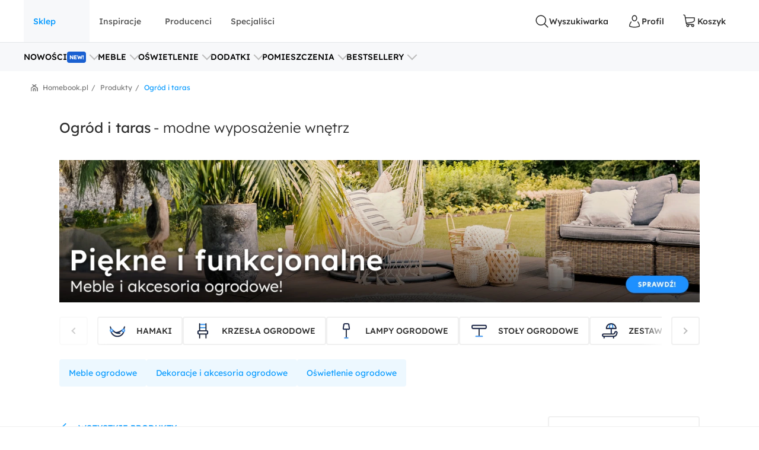

--- FILE ---
content_type: text/javascript
request_url: https://www.homebook.pl/frontend/js/2156.faad91759ba336dc6503.js
body_size: 30328
content:
"use strict";(globalThis.webpackChunk=globalThis.webpackChunk||[]).push([[2156],{12443:(e,t,s)=>{s.d(t,{Z:()=>a});var r,n=s(27378),i=s(35300),l=new WeakMap;function a(e){var t=(0,n.useState)(null),s=t[0],a=t[1];return(0,i.Z)((function(){if(e)return(r=r||new window.ResizeObserver((function(e){e.forEach((function(e){var t=l.get(e.target);t&&t(e.contentRect)}))}))).observe(e),a(e.getBoundingClientRect()),l.set(e,(function(e){a(e)})),function(){l.delete(e)}}),[e]),s}},48576:(e,t,s)=>{s.d(t,{j:()=>r});s(42094);function r(e,t,s,r){const l={};(()=>{if("undefined"==typeof IntersectionObserver)r.warn("Intersection Observer API is not available");else{const r=new IntersectionObserver((function(e){e.forEach((e=>{if(e.isIntersecting){const t=n(e.target);if(t){const e=i(t);l.hasOwnProperty(e)||(l[e]=t,s.itemViewed(t))}}}))}),{root:e,rootMargin:"0px",threshold:1});t.forEach((e=>{[].slice.call(document.querySelectorAll(e)).forEach((e=>{r.observe(e)}))}))}})(),(()=>{if("MutationObserver"in window){new MutationObserver((e=>{for(const r of e)if("childList"===r.type&&r.addedNodes.length){[].slice.call(r.addedNodes).filter((e=>t.find((t=>"DIV"===e.tagName&&e.querySelector(t))))).forEach((e=>{t.forEach((t=>{const r=e.querySelector(t);if(r){new IntersectionObserver((e=>{e.forEach((e=>{if(e.isIntersecting){const t=n(e.target);if(t){const e=i(t);l.hasOwnProperty(e)||(l[e]=t,s.itemViewed(t))}}}))})).observe(r)}}))}))}})).observe(document,{attributes:!0,childList:!0,subtree:!0})}else new Error("MutationObserver API is not available")})()}function n(e){const t=e.getAttribute("data-itemtype"),s=e.getAttribute("data-itemid"),r=e.getAttribute("data-itemindex"),n="True"===e.getAttribute("data-promoted");return t&&s&&r?{itemType:parseInt(t),itemId:parseInt(s),itemIndex:parseInt(r),ad:n?1:void 0,date:Date.now()}:null}function i(e){return`${e.itemType}-${e.itemId}`}},40546:(e,t,s)=>{s.d(t,{Z:()=>l});var r=s(24246),n=s(60042),i=s.n(n);s(27378);const l=({className:e,href:t,children:s,isSelected:n,onClick:l,testId:a})=>{const c=t?"a":"div";return(0,r.jsx)(c,{href:t,onClick:()=>{l?.()},"data-testid":a,className:i()("hb-dropdown__item",n&&"is-selected",e),children:s})}},46941:(e,t,s)=>{s.d(t,{Z:()=>h});var r=s(24246),n=s(31818),i=s(59809),l=s(60042),a=s.n(l),c=s(27378),o=s(47090),d=s(53343);const u=(0,c.forwardRef)((({referenceRef:e,className:t,header:s,footer:l,children:u,offsetTop:h=8,isVisible:p,onClose:m,...f},g)=>{const[b,x]=(0,n.Z)(),y=(0,i.Z)(g,x),{attributes:j,styles:{popper:C},update:S}=(0,o.Z)(e,b,{modifiers:[{name:"offset",options:{offset:[0,h]}}],placement:"bottom-start"});(0,c.useEffect)((()=>{p&&requestAnimationFrame((()=>{S()}))}),[p]),(0,d.Z)(b,(()=>{m()}),{disabled:!p});const v=(0,c.useMemo)((()=>C),[C]);if(v){const{bottom:e,top:n,left:i,right:o,transform:d}=v;return(0,r.jsxs)("div",{...f,...j.popper,style:{transform:d,bottom:e,top:n,left:i,right:o,...f?.style},ref:y,className:a()("hb-dropdown",p&&"is-open",t),children:[s?(0,r.jsx)("header",{children:s}):null,(0,r.jsx)("div",{className:"hb-dropdown__content",children:c.Children.count(u)>1?(0,r.jsx)("div",{className:"hb-dropdown__items",children:u}):(0,r.jsx)("div",{children:u})}),l?(0,r.jsx)("footer",{children:l}):null]})}}));u.displayName="Dropdown";const h=u},29406:(e,t,s)=>{s.d(t,{Z:()=>a});var r=s(24246),n=s(60042),i=s.n(n);const l=(0,s(27378).forwardRef)((({label:e,error:t,required:s,...n},l)=>"hidden"===n.type?(0,r.jsx)("input",{...n,type:"hidden",ref:l}):(0,r.jsxs)("fieldset",{className:"hb-form-control",children:[(0,r.jsx)("input",{...n,type:n.type??"text",placeholder:e,max:n.max,ref:l,"data-val-required":s,className:i()(n.className,t&&"input-validation-error")}),e?(0,r.jsx)("label",{children:e}):null,t?(0,r.jsx)("span",{className:"field-validation-error",children:t}):null]})));l.displayName="FormInput";const a=l},88462:(e,t,s)=>{s.d(t,{Z:()=>o});var r=s(24246),n=s(46941),i=s(40546),l=s(62891),a=s(42094),c=s(27378);const o=({select:e,items:t})=>{const[s,o]=(0,c.useState)(!1),[d,u]=(0,c.useState)(e?.selectedIndex);(0,l.Z)(e,"focus",(()=>!s&&o(!0)));const h=()=>{o(!1)};return(0,r.jsx)(n.Z,{isVisible:s,onClose:h,referenceRef:e,children:t.map(((t,s)=>(0,r.jsx)(i.Z,{isSelected:s===d,onClick:()=>(t=>{u(t),h(),e.selectedIndex=t,(0,a.f)(e,"change");const s=e.options[t];s&&(0,a.f)(s,"click")})(s),testId:t.label,children:t.label},s)))})}},9760:(e,t,s)=>{s.d(t,{Z:()=>u});var r=s(24246),n=s(31818),i=s(59809),l=s(34711),a=s(27378),c=s(53343),o=s(88462);const d=(0,a.forwardRef)((({items:e,label:t,...s},a)=>{const[d,u]=(0,n.Z)(),[h,p]=(0,n.Z)(),[m,f]=(0,l.Z)(!1),g=(0,i.Z)(a,p),b=()=>{f(!1)};return(0,c.Z)(d,b,{disabled:!m}),(0,r.jsxs)("div",{className:"hb-form-select",onClick:()=>{m||h?.focus(),f()},ref:u,children:[(0,r.jsx)("select",{...s,onChange:e=>{b(),s.onChange?.(e)},ref:g,children:e.map((e=>(0,r.jsx)("option",{value:e.value,children:e.label},e.value)))}),t?(0,r.jsx)("label",{children:t}):null,h?(0,r.jsx)(o.Z,{select:h,items:e}):null]})}));d.displayName="Select";const u=d},36864:(e,t,s)=>{s.d(t,{Y:()=>n});const r=e=>({index:e,current:!1,text:`${e+1}`}),n=(e,t,s)=>{const n=Array.from(new Array(e),((e,t)=>t)).map(r),i={prev:null,items:[],next:null,hasMoreItemsBefore:!1,hasMoreItemsAhead:!1};if(n.forEach((e=>{e.index===t-1&&(i.prev=e),e.current=e.index===t,e.index===t+1&&(i.next=e);const r=t<=s&&e.index<=5,n=t>s&&e.index>=t-s&&e.index<=t+s;(r||n)&&i.items.push(e)})),i.items.length){const e=e=>i.items[e]?.index??0,t=e(0)+1,s=e(i.items.length-1)+1;t>1&&(i.hasMoreItemsBefore=!0),s<n.length&&(i.hasMoreItemsAhead=!0)}return i}},58652:(e,t,s)=>{s.d(t,{Z:()=>l});var r=s(27378),n=s(31542);const i=({selector:e,children:t})=>{const[s,i]=(0,r.useState)((()=>document.querySelector(e)));return(0,r.useEffect)((()=>{const t=document.querySelector(e);i(t)}),[e]),s&&(0,n.createPortal)(t,s)};i.displayName="Portal";const l=i},5690:(e,t,s)=>{s.d(t,{Z:()=>R,f:()=>O});var r=s(24246),n=s(37634),i=s(31818),l=s(27378),a=s(89440);const c=function(e,t,s){var r=(0,a.Z)(),n="function"==typeof s?{isEqual:s}:s,i=n.isEqual,c=n.effectHook,o=void 0===c?l.useEffect:c,d=(0,l.useRef)();d.current=t;var u=(0,l.useRef)(null);o((function(){if(null===u.current){var s=e();u.current=function(){r()&&i(d.current,t)||(u.current=null,s&&s())}}return u.current})),(0,l.useDebugValue)(e)};var o=s(6701),d=s(35536),u=s(42659);const h=function(e,t){var s=(0,l.useRef)(!0),r=(0,l.useRef)();(0,u.Z)((function(){r.current&&r.current()})),(0,d.Z)((function(){s.current?s.current=!1:(r.current&&r.current(),r.current=e())}),t)};var p=s(4708);function m(e,t){var s=e[0],r=e[1],n=t[0],i=t[1];return s===n&&(0,o.J)(r,i)}const f=function(e,t,s){var r=(0,l.useState)(null),n=r[0],i=r[1],a=(0,p.Z)(s||i);return c((function(){if(e){var s=new MutationObserver(a);return s.observe(e,t),function(){s.disconnect()}}}),[e,t],{isEqual:m,effectHook:h}),s?void 0:n||[]};var g=s(12443),b=s(57295),x=s(40635),y=s(49981);const j=1,C=-1,S={isBegin:!0,isEnd:!1},v=(0,l.createContext)({onClickPrev:()=>{},onClickNext:()=>{},scrollState:S,isScrollable:!1}),k=({children:e,element:t})=>{const s=(0,l.useRef)(null),n=(0,l.useRef)(0),[i,a]=(0,l.useState)(0),[c,o]=(0,l.useState)(S),[d,u]=(0,l.useState)(!0),h=(0,g.Z)(t),p=(0,l.useMemo)((()=>t&&t.scrollWidth>t.clientWidth),[t,h]),m=e=>{a((0,x.uZ)(i+e+n.current*e,0,k.length-1))},f=()=>{s.current&&clearTimeout(s.current),s.current=setTimeout(b,100)},b=()=>{if(t){const{scrollLeft:e,scrollWidth:r,clientWidth:n}=t;o({isBegin:0===e,isEnd:e+n===r}),s.current=null}},k=(0,l.useMemo)((()=>[].slice.call(t?.childNodes??[]).filter((e=>e instanceof Element)).map((e=>e))),[t,e]);return(0,l.useEffect)((()=>{const e=new IntersectionObserver((e=>{n.current=e.filter((e=>e.isIntersecting)).length-1}));return k.forEach((t=>e.observe(t))),()=>e.disconnect()}),[k,h,e,c]),(0,l.useEffect)((()=>{const e=k[i];e?.scrollIntoView({behavior:"smooth",block:"nearest",inline:"nearest"})}),[i,d]),(0,l.useEffect)((()=>{t&&(0,y.Z)(t,{scrollBehavior:"smooth"})}),[t]),(0,l.useEffect)((()=>(t?.addEventListener("scroll",f,{passive:!0}),()=>t?.removeEventListener("scroll",f))),[t]),(0,r.jsx)(v.Provider,{value:{onClickPrev:()=>{u(!d),m(C)},onClickNext:()=>{u(!d),m(j)},scrollState:c,isScrollable:!!p},children:e})};var N=s(94383);const I=()=>{const{onClickNext:e,isScrollable:t,scrollState:s}=(0,l.useContext)(v);return t?(0,r.jsx)(N.Z,{variant:"light",className:"hb-scroller__next",outline:!0,onClick:e,disabled:s.isEnd}):null};I.displayName="ScrollerNext";const _=I,z=()=>{const{onClickPrev:e,isScrollable:t,scrollState:s}=(0,l.useContext)(v);return t?(0,r.jsx)(N.Z,{variant:"light",className:"hb-scroller__prev",outline:!0,onClick:e,disabled:s.isBegin,ariaLabel:"cofnij"}):null};z.displayName="ScrollerPrev";const w=z;var A=s(60042),P=s.n(A);const E=e=>e instanceof Element&&e.scrollWidth>e.clientWidth,Z={childList:!0,subtree:!0,attributes:!0},T=({children:e})=>{const[t,s]=(0,i.Z)(),[n,a]=(0,l.useState)(!1);f(t,Z,(()=>{a(E(t))}));const c=(0,g.Z)(t);return(0,l.useMemo)((()=>{a(E(t))}),[c]),(0,r.jsx)(k,{element:t,children:(0,r.jsxs)("div",{className:P()("hb-scroller",n&&"is-scrollable"),children:[(0,r.jsx)(w,{}),(0,r.jsx)("div",{className:"hb-scroller__items",ref:s,children:l.Children.toArray(e).map(((e,t)=>(0,r.jsx)("div",{className:"hb-scroller__item",children:e},t)))}),(0,r.jsx)(_,{})]})})};T.displayName="Scroller";const R=T,O=()=>{const e=".js-scroller",t=".hb-scroller__items",s="is-visuallyhidden";document.querySelectorAll(e).forEach((e=>{const i=e.querySelector(t);if(null===i)return;const l=document.createElement("div"),a=document.createElement("span"),c=document.createElement("span");(0,n.s)(l).render((0,r.jsxs)(k,{element:i,children:[(0,r.jsx)(b.Z,{container:a,children:(0,r.jsx)(w,{})}),(0,r.jsx)(b.Z,{container:c,children:(0,r.jsx)(_,{})})]})),i.before(a),i.after(c);const o=new MutationObserver((function(t){if(e.classList.toggle("is-scrollable",E(i)),t.length){const t=e.parentNode;t instanceof HTMLElement&&t.classList.remove(s),e.classList.remove(s),o.disconnect()}}));o.observe(e,Z)}))}},64882:(e,t,s)=>{s.d(t,{Z:()=>c});var r=s(24246),n=s(60042),i=s.n(n),l=s(27378);const a=({count:e=1,width:t="150%",height:s="100%",widthRandomness:n=.1,heightRandomness:a=0,className:c,rounded:o=!1,circle:d=!1,animated:u=!1,block:h=!1,style:p,...m})=>{const f=parseFloat(t),g=parseFloat(s),b=t.toString().replace(/\d+/g,""),x=s.toString().replace(/\d+/g,""),y=i()("hb-skeleton__text",u&&"hb-skeleton__text--animated",o&&"hb-skeleton__text--rounded",d&&"hb-skeleton__text--circle",h&&"hb-skeleton__text--block",c),j=(0,l.useMemo)((()=>[...Array(e).keys()].map((()=>({width:`${f-Math.random()*f*n}${b}`,height:`${g-Math.random()*g*a}${x}`})))),[f,g,b,x,e,n,a]);return(0,r.jsx)(l.Fragment,{children:j.map((({width:e,height:t},s)=>(0,r.jsx)("div",{style:{...p,width:e,height:t},className:y,...m,children:"‌"},s)))})};a.displayName="TextSkeleton";const c=a},21783:(e,t,s)=>{s.d(t,{Q:()=>l});var r=s(30174),n=s(42094),i=s(28003);class l{constructor(e){this.eventEmitter=e,this.ProductTypeAttribute="data-itemtype",this.ProductIdAttribute="data-itemid",this.ProductIndexAttribute="data-itemindex",this.ProductPromotedAttribute="data-promoted",this.ProductTitle="title",this.CategoryID=".js-products-browse",this.ga=new r.W,this.product=null}init(){(0,n.on)("click",".js-products-grid-item",(e=>{this.product=this.getClickedProduct(e)}),{capture:!0}),(0,n.on)("click",".js_track-click",(()=>{this.product&&this.eventEmitter.itemClicked({ad:this.product.isPromoted?1:void 0,itemType:this.product.type,itemId:this.product.id,itemIndex:this.product.index,date:Date.now()})})),(0,n.on)("click",".js-products-grid-item__details",(e=>{this.product&&e.stopPropagation()})),(0,n.on)("click",".js-addToIdeabook-button",(e=>{this.product&&e.stopPropagation()})),(0,n.on)("click",".hb-product",(e=>{e.stopPropagation();const t=this.getClickedProduct(e),s=e.currentTarget;if(t){const e=document.querySelector(this.CategoryID);if(e instanceof HTMLElement){const{categoryid:r,categoryname:n,listname:l}=e.dataset,a=s.getAttribute(this.ProductTitle)??"",c={item_list_name:l,item_list_id:r,item_list_category:n,items:[{id:t.id,index:t.index,name:a}]};i.l.event("select_item",c)}}})),(0,n.on)("click",'[data-toggle="lightbox"]',(e=>{e.stopPropagation();const t=this.getClickedProduct(e);t&&this.ga.sendEvent("listing-products","product_lightbox_click",t.id.toString())}))}getClickedProduct(e){const t=e.currentTarget;if(t){const e=t.getAttribute(this.ProductIndexAttribute),s=e&&parseInt(e,10)||0,r=t.getAttribute(this.ProductIdAttribute),n=r&&parseInt(r,10)||0,i=t.getAttribute(this.ProductTypeAttribute);return{index:s,id:n,type:i&&parseInt(i,10)||0,isPromoted:"True"===t.getAttribute(this.ProductPromotedAttribute)}}return{index:0,id:0,type:0}}}},43452:(e,t,s)=>{s.d(t,{Z:()=>a});var r=s(24246),n=s(74717),i=s(60042),l=s.n(i);s(27378);const a=({wrapper:e=!1,className:t})=>(0,r.jsx)("div",{className:l()("hb-loader",e&&"hb-loader--wrapper",t),children:(0,r.jsx)(n.Z,{size:52})})},43319:(e,t,s)=>{s.d(t,{a:()=>r.Z});var r=s(43452)},71941:(e,t,s)=>{s.d(t,{Z:()=>i});var r=s(27378);const n={rootMargin:"0px",root:null,threshold:[1,1]};function i({refs:e,callback:t,rootMargin:s=n.rootMargin,root:i=n.root,threshold:l=n.threshold}){const a={rootMargin:s,root:i,threshold:l};(0,r.useEffect)((()=>{const s=new IntersectionObserver((e=>{e.forEach((e=>{t({isIntersecting:e.isIntersecting,target:e.target,observer:s})}))}),a);return e.forEach((e=>{e.current&&s.observe(e.current)})),()=>s.disconnect()}),[e])}},50686:(e,t,s)=>{s.d(t,{Z:()=>l});var r=s(24246),n=s(36798);s(27378);const i=({size:e,className:t})=>(0,r.jsx)(n.Z,{fill:"none",viewBox:"0 0 26 26",size:e,className:t,children:(0,r.jsx)("path",{fill:"currentColor",d:"M9.00361 3.18586C8.68347 2.88756 8.1846 2.89636 7.87518 3.20577C7.56577 3.51519 7.55697 4.01406 7.85527 4.3342L16.5219 13.0009L7.85527 21.3642C7.55697 21.6843 7.56577 22.1832 7.87518 22.4926C8.1846 22.802 8.68347 22.8108 9.00361 22.5125L18.6669 13.0009L9.00361 3.18586Z"})});i.displayName="IconAngleRight";const l=i},36471:(e,t,s)=>{s.d(t,{Z:()=>l});var r=s(24246),n=s(36798);s(27378);const i=({size:e,className:t})=>(0,r.jsx)(n.Z,{className:t,size:e,children:(0,r.jsx)("path",{fill:"currentColor",d:"M16.2 7.8c-.4-.4-1-.4-1.4 0L12 10.6 9.1 7.8c-.4-.4-1-.4-1.4 0s-.4 1 0 1.4l2.9 2.9L7.7 15c-.4.4-.4 1 0 1.4s1 .4 1.4 0l2.9-2.9 2.9 2.9c.4.4 1 .4 1.4 0s.4-1 0-1.4l-2.9-3 2.9-2.9c.3-.3.3-.9-.1-1.3zM12 0A12.04 12.04 0 0 0 0 12a12.04 12.04 0 0 0 12 12 12.04 12.04 0 0 0 12-12A12.04 12.04 0 0 0 12 0zm0 21.9A9.86 9.86 0 0 1 2.1 12 9.86 9.86 0 0 1 12 2.1a9.86 9.86 0 0 1 9.9 9.9 9.86 9.86 0 0 1-9.9 9.9z"})});i.displayName="IconClear";const l=i},74717:(e,t,s)=>{s.d(t,{Z:()=>l});var r=s(24246),n=s(36798);s(27378);const i=({size:e})=>(0,r.jsxs)(n.Z,{size:e,fill:"none",viewBox:"0 0 100 100",children:[(0,r.jsx)("path",{className:"hb-icon-loader__spin",d:"M12 50A38 38 0 0 0 88 50A38 41.5 0 0 1 12 50",fill:"currentColor",stroke:"none"}),(0,r.jsx)("path",{fill:"currentColor",d:"M57.6,55.4c0.1,0.2,0.2,2.4,0.2,6.2c0,5.9,0,6.3-0.5,6.6c-0.1,0.1-1,0.1-2.1,0.1c-1.6,0-2,0-2.2-0.2\n\t            c-0.2-0.2-0.3-0.6-0.3-5c0-2.6-0.1-4.9-0.1-5.1c-0.1-0.4-2-1.7-2.4-1.7c-0.1,0-0.7,0.3-1.3,0.8l-1,0.7l-0.1,5\n\t            c-0.1,3.9-0.1,5-0.3,5.2c-0.2,0.2-0.5,0.2-2.3,0.2c-2,0-2.1,0-2.3-0.3c-0.2-0.3-0.2-1.1-0.2-6.5c0-4.7,0-6.2,0.2-6.4\n\t            c0.1-0.1,1.7-1.3,3.5-2.5c2.8-1.9,3.4-2.3,3.8-2.3C50.8,50.5,57.4,54.9,57.6,55.4z M68.3,49.9c-0.1-0.1-3-2.1-6.5-4.5\n\t            c-3.5-2.4-6.4-4.4-6.5-4.6c-0.4-0.6,0-0.9,3.1-3c2-1.4,3.1-2.2,3.2-2.4c0.2-0.5,0-0.8-1.1-2.4c-1.4-2-1.1-2-6.1,1.4\n\t            c-2.6,1.8-4.2,2.8-4.4,2.8c-0.2,0-1.8-1-4.4-2.8c-3.4-2.3-4.1-2.8-4.6-2.8c-0.3,0-0.6,0.1-0.7,0.2c-0.3,0.4-2,2.9-2,3.1\n\t            c0,0.5,0.5,1,3.3,2.9c3.1,2.1,3.4,2.4,3.1,3c-0.1,0.1-3,2.2-6.5,4.6c-3.5,2.4-6.4,4.4-6.5,4.5c-0.1,0.1-0.1,4.2-0.1,9.1\n\t            c0,8.5,0,9,0.3,9.2c0.2,0.2,0.6,0.2,2.2,0.2c1.7,0,2,0,2.2-0.3c0.2-0.2,0.2-1,0.2-7.6c0-4.2,0.1-7.5,0.1-7.7\n\t            c0.1-0.2,0.9-0.9,2.3-1.9c1.2-0.8,4.1-2.8,6.5-4.4c2.4-1.6,4.4-2.9,4.6-2.9c0.5,0,13.2,8.8,13.4,9.2c0.1,0.2,0.1,3.7,0.1,7.7\n\t            c0,7,0,7.4,0.3,7.6c0.2,0.2,0.6,0.2,2.2,0.2c1.7,0,2,0,2.2-0.3c0.2-0.2,0.2-1.1,0.2-9.2C68.4,54.1,68.4,50,68.3,49.9z"})]});i.displayName="IconLoader";const l=i},36817:(e,t,s)=>{s.d(t,{Z:()=>l});var r=s(24246),n=s(36798);s(27378);const i=({size:e,className:t})=>(0,r.jsx)(n.Z,{size:e,fill:"none",className:t,children:(0,r.jsx)("path",{fill:"currentColor",d:"M12.4,2c-0.5,0-0.9,0.4-0.9,0.9v8.5H2.9c-0.5,0-0.9,0.4-0.9,0.9s0.4,0.9,0.9,0.9h8.5v7.9c0,0.5,0.4,0.9,0.9,0.9s0.9-0.4,0.9-0.9v-7.9h7.9c0.5,0,0.9-0.4,0.9-0.9s-0.4-0.9-0.9-0.9h-7.9V2.9C13.3,2.4,12.9,2,12.4,2z"})});i.displayName="IconPlus";const l=i},21222:(e,t,s)=>{s.d(t,{Z:()=>l});var r=s(24246),n=s(36798);s(27378);const i=({size:e,className:t})=>(0,r.jsx)(n.Z,{className:t,size:e,children:(0,r.jsx)("path",{fill:"currentColor",d:"M10.5 3a7.5 7.5 0 1 0 0 15 7.47 7.47 0 0 0 4.746-1.693l4.473 4.473a.75.75 0 0 0 1.061-1.061l-4.473-4.473A7.47 7.47 0 0 0 18 10.5 7.5 7.5 0 0 0 10.5 3zm-6 7.5a6 6 0 1 1 12 0 6 6 0 1 1-12 0z"})});i.displayName="IconSearch";const l=i},97301:(e,t,s)=>{s.d(t,{Z:()=>h});var r=s(27378),n=s(37634);const i="hb-carousel",l="hb-carousel__item",a="hb-carousel__stage",c=".hb-carousel",o=".hb-carousel__item",d=".hb-carousel__stage",u=".hb-carousel__title",h=()=>{const e=(e,t)=>Array.from(e.classList).filter((e=>e!==t)).join(" "),t=new IntersectionObserver((c=>{c.forEach((async({isIntersecting:c,target:h},p)=>{if(c){t.unobserve(h);const[c,m]=await Promise.all([s.e(7851).then(s.bind(s,97851)).then((({default:e})=>e)),s.e(2931).then(s.bind(s,82931)).then((({default:e})=>e))]),f=((t,s)=>Array.from(t.querySelectorAll(o)).map(((t,n)=>{const i={dangerouslySetInnerHTML:{__html:t.innerHTML},className:e(t,l),key:n};return(0,r.createElement)(s,{...i})})))(h,c),g=(e=>{const t={};return Array.from(e.attributes).forEach((e=>{-1!==e.name.indexOf("data")&&(t[e.name]=e.value)})),t})(h),b=((t,s,r)=>{const n=t.querySelector(d),l=t.querySelector(u);return{key:s,className:e(t,i),...r,context:t.getAttribute("data-context"),showCounter:"true"==t.getAttribute("data-counter"),isSwipeable:"true"==t.getAttribute("data-swipeable"),stageClass:n?e(n,a):void 0,title:l?.innerHTML}})(h,p,g);(0,n.s)(h).render((0,r.createElement)(m,{...b},f))}}))}),{threshold:.01});document.querySelectorAll(c).forEach((e=>{"true"==e.getAttribute("data-ommit")||t.observe(e)}))}},4710:(e,t,s)=>{s.d(t,{Z:()=>h});var r=s(24246),n=s(29406),i=s(36864),l=s(71941),a=s(83256),c=s(50686);var o=s(27378),d=s(28003);const u=({currentIndex:e,total:t,pageSize:s=100,numberAround:u=3,onChange:h,pageTotal:p,currentPage:m})=>{const f=t?Math.ceil(t/s):0,g=p||f,b=(0,i.Y)(g,e,u),[x,y]=(0,o.useState)(e),j=(0,o.useRef)(null),[C,S]=(0,o.useState)(!1);if((0,l.Z)({refs:[j],callback:({isIntersecting:e})=>{e&&!C&&(d.l.event("pagination_displayed",{content_type:m}),S(!0))}}),b.items.length<=1)return null;const v=e=>{h&&(h(e),S(!1))};e!=x&&y(e);const k=e=>{v(e),d.l.event("pagination_input",{content_type:m,content_value:e+1})};return(0,r.jsxs)("ul",{className:"hb-pagination-product",ref:j,children:[b.prev?(0,r.jsx)("li",{onClick:()=>{b.prev&&v(b.prev.index),d.l.event("pagination_prev_page",{content_type:m,content_value:x})},className:"arrow prev",children:(0,r.jsx)(a.Z,{})}):(0,r.jsx)("li",{className:"arrow disabled",children:(0,r.jsx)(a.Z,{})}),(0,r.jsxs)("div",{className:"hb-pagination-product__form",children:[(0,r.jsx)(n.Z,{type:"number",label:"strona",defaultValue:x+1,min:1,max:g,onKeyPress:e=>((e,t)=>{const{charCode:s,target:r}=e;if(r instanceof HTMLInputElement){const{valueAsNumber:n,validity:i}=r;if(s>=48&&s<=57||s>=96&&s<=105||8==s||9==s||13==s||s>=35&&s<=46){const e=n||1;if(i.valid)return 13==s&&t(Math.floor(e-1)),!0;r.reportValidity()}return e.preventDefault(),e.stopPropagation(),!1}})(e,k),onBlur:t=>((e,t,s)=>{const{target:r}=e;if(r instanceof HTMLInputElement){const e=r.valueAsNumber;r.validity.valid?e-1!=t&&s(Math.floor(e-1)):r.reportValidity()}})(t,e,k)},x+1),(0,r.jsxs)("span",{children:["z ",g]})]}),b.next?(0,r.jsx)("li",{className:"arrow next",onClick:()=>{b.next&&v(b.next.index),d.l.event("pagination_next_page",{content_type:m,content_value:x+2})},children:(0,r.jsx)(c.Z,{})}):(0,r.jsx)("li",{className:"arrow disabled",children:(0,r.jsx)(c.Z,{})})]})};u.displayName="PaginationContent";const h=u},13228:(e,t,s)=>{s.d(t,{GS:()=>o,ZP:()=>h,_3:()=>u});var r=s(24246),n=s(27378),i=s(31937),l=s(37634),a=s(31818);s(26835);const c=({images:e})=>{const[t,s]=(0,a.Z)(),l=(0,n.useCallback)((()=>{0===t?.realIndex&&t?.slideNext()}),[t]),c=(0,n.useCallback)((()=>{1===t?.realIndex&&t?.slidePrev()}),[t]);return(0,r.jsx)("div",{className:"hb-product__swiper",onMouseEnter:l,onMouseLeave:c,children:(0,r.jsx)(i.tq,{grabCursor:!0,onSwiper:s,slidesPerView:"auto",children:e.map(((e,t)=>(0,r.jsx)(i.o5,{children:(0,r.jsx)("img",{src:e.defaultImage,srcSet:e.srcSet,sizes:"(min-width: 640px) 80vw, 100vw",alt:""})},t)))})})},o=(e,t)=>{const s=[];return e&&t&&[e,t].map((e=>{const t=e.split(","),r=t.pop()?.trim(),n=r?.split(" ").shift();n&&s.push({defaultImage:n,srcSet:e})})),s},d=new IntersectionObserver((e=>{e.forEach((async({isIntersecting:e,target:t},s)=>{if(e){const e=t.querySelector("img");if(e instanceof HTMLImageElement){const s=e.getAttribute("srcset"),n=e.getAttribute("altsrcset"),i=o(s,n);if(i.length>1){(0,l.s)(t).render((0,r.jsx)(c,{images:i}))}}}}))}),{threshold:.01}),u=()=>{document.querySelectorAll(".js-products-grid-item").forEach((e=>{const t=e.parentElement,s=e.querySelector(".js-product-media");s&&!t?.classList.contains("swiper-slide")&&d.observe(s)}))},h=c},87369:(e,t,s)=>{s.d(t,{Z:()=>p});var r=s(24246),n=s(8442),i=s(31818),l=s(95812),a=s(27378),c=s(13228),o=s(95426),d=s(71941);const u=({refs:e,product:t,canSendTrackerEvent:s})=>{const[r,n]=(0,a.useState)(!1);(0,d.Z)({refs:e,callback:({isIntersecting:e})=>{e&&!r&&s&&(n(!0),(0,o.NH)({itemType:t.itemType,itemId:t.itemId,itemIndex:t.itemIndex}))},threshold:1})},h=({product:e,canSendTrackerEvent:t,canRotateImages:s=!0})=>{const o=(0,a.useRef)(null),[d,h]=(0,i.Z)(),[p,m]=(0,a.useState)(!1);u({refs:[o],product:e,canSendTrackerEvent:t});(0,l.Z)(d,(e=>{const t=e.shift();t?.isIntersecting===p||p||m(!!t?.isIntersecting)}),{threshold:.01});const f=(0,a.useMemo)((()=>p&&e?.altImageSourceSet?(0,c.GS)(e.sourceSet.value,e.altImageSourceSet.value):[]),[e,p]);return(0,r.jsx)("div",{className:"hb-cell",ref:h,children:(0,r.jsx)(n.Z,{className:"hb-from js-products-grid-item","data-itemtype":e.itemType,"data-itemid":e.itemId,"data-itemindex":e.itemIndex,"data-replace-url":e.url,lowestPriceAt30Days:e.lowestPriceAt30Days,href:e.productDetailsUrl,target:e.target,productId:e.itemId,image:e.imageUrl,name:e.title,imageAlt:e.imageAlt,imageLoading:e.itemIndex<20?"eager":"lazy",sourceSet:e.sourceSet,price:e.currentPrice,oldPrice:e.oldPrice,discountLabel:e.discountLabel,location:e?.localization??void 0,specialActions:e.specialActions,showAddToIdeabook:!1,showPromotionBadge:e.showPromotionBadge,isPreventNameClick:!0,ref:o,media:f.length>1&&s?(0,r.jsx)(c.ZP,{images:f}):null,badgeInfo:e.actionBadgeInfo,deliveryInfo:e.deliveryInfo,rating:e.rating})})};h.displayName="ProductsListItem";const p=(0,a.memo)(h)},32156:(e,t,s)=>{s.r(t),s.d(t,{init:()=>$n});var r=s(48576),n=s(21783),i=s(5690),l=s(37634),a=s(24246),c=s(80715),o=s(14845),d=s(89631),u=s(3810),h=s(4463),p=s(12534),m=s(80406);const f=(0,d.createEntityAdapter)({selectId:e=>e.itemId});var g,b,x=s(84200),y=s(39628);!function(e){e[e.BlackFriday=1]="BlackFriday",e[e.FreeDeliveryDay=2]="FreeDeliveryDay",e[e.Spring=3]="Spring",e[e.BackToSchool=4]="BackToSchool",e[e.StayAtHome=5]="StayAtHome"}(g||(g={})),function(e){e.Regular="Regular",e.Color="Color",e.Range="Range"}(b||(b={}));const j=x.z.nativeEnum(b),C=x.z.object({id:x.z.union([x.z.number(),x.z.null()]).optional(),index:x.z.number(),name:x.z.string(),nameUrlized:x.z.string(),isSelected:x.z.boolean(),count:x.z.union([x.z.number(),x.z.null()]).optional()}),S=x.z.object({id:x.z.number(),name:x.z.string(),unit:x.z.string().optional(),index:x.z.number(),filters:x.z.record(C),type:j,isActive:x.z.boolean(),isGroupSelected:x.z.boolean()}),v=x.z.object({from:x.z.number(),to:x.z.union([x.z.number(),x.z.null()]).optional(),name:x.z.string(),count:x.z.union([x.z.number(),x.z.null()]).optional(),isSelected:x.z.boolean()}),k=x.z.object({from:x.z.union([x.z.number(),x.z.null()]).optional(),to:x.z.union([x.z.number(),x.z.null()]).optional()}),N=x.z.object({isActive:x.z.boolean(),isSelected:x.z.boolean(),prices:x.z.record(v)}),I=x.z.object({desktopImgUrl:x.z.string(),mobileImgUrl:x.z.string(),title:x.z.string(),url:x.z.string(),externalUrl:x.z.string().optional()}),_=x.z.object({items:y.l0.array(),totalProductsCount:x.z.number(),totalProductsString:x.z.string(),banner:x.z.optional(I),hasImageRotationSwitch:x.z.boolean()}),z=x.z.object({group:x.z.number(),tags:x.z.array(x.z.number()),from:x.z.union([x.z.number(),x.z.null()]).optional(),to:x.z.union([x.z.number(),x.z.null()]).optional()}),w=x.z.object({bannerUrl:x.z.string(),isDesktopActive:x.z.boolean(),isMobileActive:x.z.boolean(),isTabletActive:x.z.boolean(),name:x.z.string(),photoUrl:x.z.string(),tabletPhotoUrl:x.z.string(),mobilePhotoUrl:x.z.string()}),A=x.z.object({row:x.z.number(),column:x.z.number()}),P=x.z.object({desktopImageUrl:x.z.string(),tabletImageUrl:x.z.string(),mobileImageUrl:x.z.string(),bannerUrl:x.z.string(),desktopPosition:A,tabletPosition:A,mobilePosition:A}),E=(x.z.object({pageIndex:x.z.number(),pageSize:x.z.union([x.z.number(),x.z.null()]).optional(),categoryId:x.z.number(),searchText:x.z.string(),price:k,brands:x.z.array(x.z.number()),shops:x.z.array(x.z.number()),order:x.z.union([x.z.number(),x.z.null()]).optional(),filters:z.array(),specialAction:x.z.union([x.z.number(),x.z.null()]).optional(),freeShipping:x.z.union([x.z.boolean(),x.z.null()]).optional(),discount:x.z.union([x.z.boolean(),x.z.null()]).optional(),fastDeliveryTime:x.z.union([x.z.boolean(),x.z.null()]).optional()}),x.z.object({listingUrl:x.z.string(),categoryId:x.z.number(),hasNextPage:x.z.boolean(),wasFallbackSearchUsed:x.z.boolean(),fallbackSearchTitle:x.z.string().optional(),title:x.z.string().optional(),products:_.optional(),sortOrders:C.array(),specialActions:C.array(),discount:C.optional(),freeShipping:C.optional(),priceFilter:N.optional(),filtersGroups:x.z.record(S),shops:x.z.record(C),brands:x.z.record(C),fastDeliveryTime:C.optional(),productsHorizontalBanner:w.optional(),cardBanners:P.array().optional()}));x.z.object({from:x.z.union([x.z.number(),x.z.null()]).optional(),to:x.z.union([x.z.number(),x.z.null()]).optional()}),x.z.object({type:j,groupId:x.z.number().optional(),label:x.z.string().optional(),value:x.z.string(),key:x.z.string(),selected:x.z.string().array(),filters:C.array().optional().transform((e=>e??[]))});var Z=s(8099);const T=e=>{const t=new URLSearchParams(e);return Array.from(t).reduce(((e,[t,s])=>({...e,[t]:s})),{})},R=e=>{const t=new URLSearchParams;for(const[s,r]of Object.entries(e))t.append(s,r.toString());return t.toString()},O=".js-products-list",M=()=>{const{search:e,pathname:t}=window.location,s=T(e.substring(1)),r={urlPath:t.substring(1),...s};return R(r)},F=e=>{const[t,s]=e.split("?");if(s){const e=T(s),{pindex:r,...n}=e;if(Object.keys(n).length)return`${t}?${R(n)}`}return t??""},L=e=>{const t=e.replace(/_(\d+)?/g,""),s=e.replace(/(^\d+)?_/g,"");return{from:t?parseInt(t):null,to:s&&"999999"!==s?parseInt(s):null}},H=(e="")=>{let[,t]=e.split("?");t||(t=location.search.substr(1));const s=T(t),{zakres:r,cena:n}=s;let i={};return r&&(i=r.split("--").reduce(((e,t)=>{const s=t.replace(/-(\d+)?(_)?(\d+)?/g,""),r=t.replace(/(\d+)-/g,"");return{...e,[s]:L(r)}}),{})),n&&(i={...i,price:L(n)}),i},U=(e,t="")=>e.from&&e.to&&e.to<999999?[`od ${e.from} ${t}`,`do ${e.to} ${t}`].join(" "):e.from?`powyżej ${e.from} ${t}`:`poniżej ${e.to} ${t}`,D=(e,t,s="")=>{const r=e[t];return!r||null===r.from&&null===r.to?"":U(r,s)},B=(e,t)=>{const s=Object.values(e).filter((e=>e.isGroupSelected)),r=e=>({group:e.id,tags:V(Object.values(e.filters))??[],...t[e.id]});return s.length?s.map(r):[]},V=e=>{const t=e=>e?.id??0,s=e.filter((e=>e.isSelected));if(s.length)return s.map(t)},G=e=>{const t=e.find((e=>e.isSelected));if(t?.id)return t.id},W=(e,t)=>{const s=e.find((e=>e.isSelected));if(s){const{from:e,to:t}=s;return{from:e,to:t}}return t.price},q=e=>Object.entries(e).reduce(((e,[t,s])=>"number"==typeof s&&s>=0||"boolean"==typeof s&&s||"object"==typeof s&&!Array.isArray(s)&&null!==s||"string"==typeof s&&s||Array.isArray(s)&&s.length>0?{...e,[t]:s}:e),{}),$=e=>{const t=e.slice(e.indexOf("?")+1),s=T(t),{pindex:r}=s;return r?parseInt(r):0},K=()=>$(window.location.href),Y=(e,t,s)=>({...e,[t?.id??s]:t}),J=e=>Object.values(e).filter((e=>e.isSelected)).map((e=>({...e,isSelected:!1}))).reduce(Y,{}),Q=e=>Object.values(e).filter((e=>e.isSelected)).map((e=>({...e,isSelected:!1}))).reduce(((e,t)=>({...e,[t.from]:t})),{}),X=e=>e.sort(((e,t)=>e.index>t.index?1:t.index>e.index?-1:0)),ee={isActive:!1,isSelected:!1,prices:{}},te={categoryId:800,sortOrders:{},specialActions:{},priceFilter:ee,filtersGroups:{},shops:{},brands:{}},se=f.getSelectors((e=>e.products[e.active]??f.getInitialState())),re=e=>e.popup.isOpen,ne=e=>e.filters[e.active]??te,ie=e=>e.filters[e.active]?.sortOrders??{},le=e=>e.filters[e.active]?.specialActions??{},ae=e=>e.filters[e.active]?.discount,ce=e=>e.filters[e.active]?.freeShipping,oe=e=>e.filters[e.active]?.fastDeliveryTime,de=e=>e.filters[e.active]?.priceFilter??ee,ue=e=>de(e).prices,he=e=>e.filters[e.active]?.filtersGroups??{},pe=e=>e.filters[e.active]?.shops??{},me=e=>e.filters[e.active]?.brands??{},fe=e=>e.page[e.active]??1,ge=e=>e.products[e.active]?.fallbackSearchTitle??"",be=e=>e.products[e.active]?.title??"",xe=e=>e.products[e.active]?.banner??null,ye=e=>e.products[e.active]?.productsHorizontalBanner??null,je=e=>e.products[e.active]?.cardBanners??[],Ce=e=>{const t=(e=>e.products[e.active]?.wasFallbackSearchUsed??!1)(e);return t?0:e.products[e.active]?.total??0},Se=e=>(se.selectAll(e)??[]).slice(0,99),ve=e=>se.selectTotal(e),ke=e=>e.initializing,Ne=e=>e.loading,Ie=e=>e.filtering,_e=e=>e.ranges[e.active]??{},ze=e=>{const t=_e(e).price;return t||{from:null,to:null}},we=e=>e.active,Ae=e=>e.products[e.active]?.listingUrl??"",Pe=e=>Object.keys(e.filters),Ee=e=>{const t=_e(e),s=ne(e),{filtersGroups:r,freeShipping:n,discount:i,categoryId:l,fastDeliveryTime:a}=s,c=pe(e),o=me(e),d=ue(e),u=ie(e),h=le(e),p=new URLSearchParams(window.location.search),m=p.get("q"),f=p.get("pindex"),g={categoryId:l,filters:B(r,t),brands:V(Object.values(o)),shops:V(Object.values(c)),order:G(Object.values(u)),specialAction:G(Object.values(h)),price:W(Object.values(d),t),freeShipping:n?.isSelected,discount:i?.isSelected,fastDeliveryTime:a?.isSelected,searchText:m,pageIndex:f&&!Array.isArray(f)?parseInt(f):0};return{...q(g),categoryId:l}},Ze=(0,m.P1)([ne,e=>{const t=Ee(e).searchText;if(t&&"string"==typeof t)return{type:b.Regular,key:"searchText",label:"Wyszukiwanie",value:t,selected:[],filters:[]}},e=>{const t=_e(e),s=ue(e);let r=Object.values(s).filter((e=>e.isSelected)).map((e=>e.name)).join(", ");if(r||(r=D(t,"price","zł")),r){const e=Object.values(s).filter((e=>e.isSelected)).map((e=>e.from.toString()));return{type:b.Regular,key:"price",label:"Cena",value:r,selected:e,filters:[]}}},e=>{const t=_e(e),{filtersGroups:s}=ne(e);return Object.values(s).filter((e=>e.isGroupSelected)).map((e=>{const s=D(t,e.id.toString(),e.unit),r=Object.values(e.filters);return s?{type:e.type,groupId:e.id,key:"filters",label:e.name,value:s,filters:[],selected:[]}:{type:e.type,groupId:e.id,key:"filters",label:e.name,value:"",filters:Object.values(e.filters),selected:r.filter((e=>e.isSelected)).map((e=>(e.id??e.index).toString()))}}))}],((e,t,s,r)=>{const{sortOrders:n,priceFilter:i,filtersGroups:l,...a}=e,{categoryId:c,...o}=a,d={brands:"Marka",shops:"Sklep"},u=Object.entries(o).reduce(((e,[t,s])=>{const r=C.safeParse(s);if(r.success&&r.data.isSelected)return[...e,{type:b.Regular,key:t,label:d[t],value:r.data.name,selected:[],filters:[]}];{const r=Object.values(s),n=C.array().safeParse(r);if(r.filter((e=>e.isSelected)).length>0)return[...e,{type:b.Regular,key:t,label:d[t],value:"",selected:r.filter((e=>e.isSelected)).map((e=>(e.id??e.index).toString())),filters:n.success?n.data:[]}]}return e}),[]),h=[...r,...u];return s&&h.unshift(s),t&&h.unshift(t),h})),Te=(0,u.h)(),Re="/Products/BrowseMultipleChoice",Oe="FILTER_PRODUCTS",Me=async e=>{if(e.ok){const t=await e.json(),s=E.safeParse(t);if(s.success){const{listingUrl:e}=s.data,t=e.substring(1);return{key:F(t),...s.data}}throw Te.error(s.error,"Failed to parse product browse response"),new Error("Failed to parse product browse response")}throw new Error(`Failed to fetch products with error code: ${e.status}`)},Fe=async(e,t)=>{const s=await(0,h.LP)(),r=await(0,p.LJ)(Re,e,s,t);return t.aborted?Promise.reject():Me(r)},Le=(0,d.createAction)("SET_PAGE"),He=(0,d.createAction)("CHANGE_DISCOUNT"),Ue=(0,d.createAction)("CHANGE_FREE_SHIPPING"),De=(0,d.createAction)("CHANGE_FAST_DELIVERY_TIME"),Be=(0,d.createAction)("CHANGE_SPECIAL_ACTION"),Ve=(0,d.createAction)("CHANGE_PRICE"),Ge=(0,d.createAction)("CHANGE_SHOP"),We=(0,d.createAction)("CHANGE_BRAND"),qe=(0,d.createAction)("CHANGE_FILTER_GROUP"),$e=(0,d.createAction)("CHANGE_RANGE"),Ke=(0,d.createAction)("CLEAR_PRICE_FILTER"),Ye=(0,d.createAction)("CLEAR_SHOPS"),Je=(0,d.createAction)("CLEAR_BRANDS"),Qe=(0,d.createAction)("CLEAR_FILTER_GROUP"),Xe=(0,d.createAsyncThunk)("CHANGE_POPUP",((e,{getState:t})=>{return{isOpen:e,listingUrlBeforePopupOpen:e?Ae(t()):(s=t(),s.popup.listingUrlBeforePopupOpen)};var s})),et=(0,d.createAsyncThunk)("INIT_FILTERS",(async(e,{rejectWithValue:t})=>{const s=await fetch(`${Re}?${e}`);return Me(s).catch((e=>t(e)))})),tt=(0,d.createAsyncThunk)("BACKWARD",(async(e,{rejectWithValue:t})=>{const s=await fetch(`${Re}?${e}&skipProducts=false`);return Me(s).catch((e=>t(e)))})),st=(0,d.createAsyncThunk)(Oe,(async({executeAfterDelay:e=!1,delayInMilliseconds:t=400},{rejectWithValue:s,getState:r,signal:n})=>{var i;e&&await(i=t,new Promise((e=>setTimeout(e,i))));const l=r(),{categoryId:a}=ne(l),c={...q({...Ee(l),pageIndex:0}),categoryId:a};return Fe(c,n).catch((e=>s(e)))})),rt=(0,d.createAction)("CHANGE_SORT_ORDER"),nt=(0,d.createAction)("TOGGLE_ROTATE_IMAGES"),it=(0,d.createAsyncThunk)(Oe,(async(e,{rejectWithValue:t,signal:s,getState:r})=>{const n=r(),{categoryId:i}=ne(n),l={...q({...Ee(n),order:e>0?e:null}),categoryId:i};return Fe(l,s).catch((e=>t(e)))})),lt=(0,d.createAsyncThunk)("FETCH_PAGE",(async(e=0,{rejectWithValue:t,signal:s,getState:r})=>{if(e>=0){const n=r(),{categoryId:i}=ne(n),l={...q({...Ee(n),pageIndex:e}),categoryId:i};return Fe(l,s).catch((e=>t(e)))}return t("Wartość jest mniejsza od 0")})),at=(0,d.createAction)("CLEAR_FILTERS"),ct=(0,d.createAsyncThunk)(Oe,(async(e,{rejectWithValue:t,signal:s,getState:r})=>{const n=r(),{filters:i,brands:l,shops:a,specialAction:c,freeShipping:o,price:d,listingUrl:u,discount:h,searchText:p,fastDeliveryTime:m,...f}=Ee(n);return Fe(f,s).catch((e=>t(e)))})),ot=(0,d.createAction)("CLEAR_SEARCH_TEXT"),dt=(0,d.createAsyncThunk)(Oe,(async(e,{rejectWithValue:t,signal:s,getState:r})=>{const n=r(),{searchText:i,...l}=Ee(n);return Fe(l,s).catch((e=>t(e)))})),ut=()=>e=>t=>{if(st.fulfilled.match(t)||lt.fulfilled.match(t)){const{listingUrl:e}=t.payload;e&&window.history.pushState(null,"",e)}return e(t)};var ht=s(95426),pt=s(30174),mt=s(28003);const ft=(e,t)=>{(new pt.W).sendPageView(e),mt.l.pageView(document.title,`${location.origin}${e}`),(0,ht.YT)(`${location.origin}${t}`)},gt=e=>t=>s=>{if(st.fulfilled.match(s)&&!re(e.getState())){const t=Ae(e.getState());ft(s.payload.listingUrl,t)}if(Xe.fulfilled.match(s)){const t=Ae(e.getState());s.payload.isOpen||s.payload.listingUrlBeforePopupOpen===t||ft(t,s.payload.listingUrlBeforePopupOpen)}return t(s)};let bt=null;const xt=()=>ys.dispatch(st({executeAfterDelay:!0,delayInMilliseconds:300})),yt=()=>ys.dispatch(ct()),jt=()=>ys.dispatch(dt()),Ct=e=>{bt?.abort(),bt=e()},St=()=>e=>t=>{return qe.match(t)||Qe.match(t)||$e.match(t)||We.match(t)||Je.match(t)||Ge.match(t)||Ye.match(t)||Ve.match(t)||Ke.match(t)||Be.match(t)||Ue.match(t)||He.match(t)||De.match(t)?(e(t),Ct(xt)):at.match(t)?Ct(yt):ot.match(t)?Ct(jt):rt.match(t)?Ct((s=t.payload,()=>ys.dispatch(it(s)))):e(t);var s},vt=()=>{const e=(0,c.useSelector)(be);return e?(0,a.jsx)("span",{children:e}):null};vt.displayName="ProductListHeader";const kt=vt;var Nt=s(27378),It=s(43890),_t=s(60042),zt=s.n(_t),wt=s(43319),At=s(71941);const Pt=({onClick:e,banner:t,canBeViewed:s,row:r})=>{const n=(0,Nt.useRef)(null),[i,l]=(0,Nt.useState)(!1);return(0,At.Z)({refs:[n],callback:({isIntersecting:e})=>{if(e&&!i&&t&&s){(new pt.W).sendEvent("listing-products-marketing","category_banner_displayed",t.title,!0),l(!0)}}}),(0,Nt.useEffect)((()=>{l(!1)}),[t]),t?(0,a.jsx)("a",{ref:n,href:t.url,title:t.title,className:zt()("hb-cell__banner",`hb-cell__banner--${2===r?"second":"third"}-row`),"data-hb-replace-href":t.externalUrl,onClick:()=>e(t.title),children:(0,a.jsxs)("picture",{children:[(0,a.jsx)("source",{srcSet:t.mobileImgUrl,media:"(max-width: 1023px)"}),(0,a.jsx)("img",{src:t.desktopImgUrl,alt:t.title,className:"hb-cell__banner-image",loading:"lazy"})]})}):null};Pt.displayName="ProductListBanner";const Et=(0,Nt.memo)(Pt);var Zt=s(87369);const Tt=()=>{const e=(0,c.useSelector)(ye);if(e){const{bannerUrl:t,isDesktopActive:s,isTabletActive:r,isMobileActive:n,photoUrl:i,tabletPhotoUrl:l,mobilePhotoUrl:c}=e;if(t&&i&&c&&l&&n)return(0,a.jsx)("a",{href:t,className:zt()("hb-browse__horizontal-banner",!r&&"hide-tablet",!s&&"hide-desktop"),children:(0,a.jsxs)("picture",{children:[(0,a.jsx)("source",{srcSet:c,media:"(max-width: 640px)"}),(0,a.jsx)("source",{srcSet:l,media:"(max-width: 1024px)"}),(0,a.jsx)("img",{src:i,alt:"baner promocyjny"})]})})}return null};Tt.displayName="ProductsHorizontalBanner";const Rt=(0,Nt.memo)(Tt),Ot=()=>{const e=(0,c.useSelector)(je);if(e?.length){const t=e.map(((e,t)=>(0,a.jsx)("a",{href:e.bannerUrl,className:"hb-browse__card-banner",style:{"--card-banner-desktop-column":e.desktopPosition.column,"--card-banner-desktop-row":e.desktopPosition.row,"--card-banner-tablet-column":e.tabletPosition.column,"--card-banner-tablet-row":e.tabletPosition.row,"--card-banner-mobile-column":e.mobilePosition.column,"--card-banner-mobile-row":e.mobilePosition.row},children:(0,a.jsxs)("picture",{children:[(0,a.jsx)("source",{srcSet:e.mobileImageUrl,media:"(max-width: 640px)"}),(0,a.jsx)("source",{srcSet:e.mobileImageUrl,media:"(max-width: 1024px)"}),(0,a.jsx)("img",{src:e.desktopImageUrl,alt:"baner promocyjny"})]})},`banner-${t}`)));return(0,a.jsx)(a.Fragment,{children:t})}return null};Ot.displayName="ProductCardBanner";const Mt=Ot,Ft=({products:e})=>{const t=(0,c.useSelector)(we),s=(0,c.useSelector)(re);return(0,a.jsxs)(a.Fragment,{children:[e.map((e=>(0,a.jsx)(Zt.Z,{product:e,activeKey:t,canSendTrackerEvent:!s},e.itemId))),(0,a.jsx)(Rt,{}),(0,a.jsx)(Mt,{})]})};Ft.displayName="ProductsList";const Lt=(0,Nt.memo)(Ft),Ht=new pt.W,Ut=()=>{const[e,t]=(0,Nt.useState)(!1),s=(0,Nt.useRef)(null),r=(0,c.useSelector)(Se),n=(0,c.useSelector)(ve),i=(0,c.useSelector)(ge),l=(0,c.useSelector)(Ne),o=(0,c.useSelector)(Ie),d=(0,c.useSelector)(xe),u=(0,c.useSelector)(re),h=!e&&!o&&!l&&n>0;(0,At.Z)({refs:[s],callback:({isIntersecting:e})=>{e&&t(!1),h&&!e&&t(!0)},rootMargin:"-200px 0px 0px 0px",threshold:[.25]}),(0,Nt.useEffect)((()=>{(o||l||0===n)&&t(!1)}),[o,l,n]);return r.length?(0,a.jsxs)(Nt.Fragment,{children:[i?(0,a.jsx)(It.Z,{variant:"primary",className:"hb-browse__warning",children:i}):null,(0,a.jsxs)("div",{ref:s,className:zt()("hb-grid hb-grid--products",d&&"hb-grid--has-banner"),children:[(0,a.jsx)(Et,{onClick:e=>{Ht.sendEvent("listing-products-marketing","category_banner_click",e)},banner:d,canBeViewed:!u,row:2}),(0,a.jsx)(Lt,{products:r}),o?(0,a.jsx)(wt.a,{wrapper:!0}):null]})]}):(0,a.jsx)(It.Z,{variant:"secondary",className:"hb-browse__warning",children:"Nie znaleźliśmy żadnych produktów spełniających warunki wyszukiwania."})};Ut.displayName="ProductsListContent";const Dt=(0,Nt.memo)(Ut),Bt=()=>(0,a.jsx)(c.Provider,{store:ys,children:(0,a.jsx)(Dt,{})});Bt.displayName="Products";const Vt=Bt,Gt=".js-products-list",Wt="h1";let qt=!0;const $t=()=>e=>t=>((st.fulfilled.match(t)||lt.fulfilled.match(t)||it.fulfilled.match(t)||ct.fulfilled.match(t)||dt.fulfilled.match(t))&&qt&&((()=>{const e=document.querySelector(Gt),t=ys.subscribe((()=>{const s=ke(ys.getState());e&&!s&&((0,l.s)(e).render((0,Nt.createElement)(Vt)),t())}))})(),(()=>{const e=document.querySelector(Wt),t=ys.subscribe((()=>{const s=ys.getState(),r=ke(s);e&&!r&&((0,l.s)(e).render((0,Nt.createElement)(c.Provider,{store:ys,children:(0,Nt.createElement)(kt)})),t())}))})(),qt=!1),e(t)),Kt=()=>e=>t=>(Le.match(t)&&window.scrollTo({top:0}),e(t)),{reducer:Yt}=(0,d.createSlice)({name:"active",initialState:"",reducers:{},extraReducers:e=>{e.addMatcher((0,d.isAnyOf)(et.fulfilled,st.fulfilled,lt.fulfilled,tt.fulfilled),(({},{payload:e})=>e.key))}}),Jt=Yt,{reducer:Qt}=(0,d.createSlice)({name:"filtering",initialState:!1,reducers:{},extraReducers:e=>{e.addCase(st.fulfilled,(()=>!1)),e.addMatcher((0,d.isAnyOf)(st.pending,st.rejected),(()=>!0))}}),Xt=Qt,{reducer:es}=(0,d.createSlice)({name:"loading",initialState:!1,reducers:{},extraReducers:e=>{e.addCase(lt.pending,(()=>!0)),e.addMatcher((0,d.isAnyOf)(lt.fulfilled,lt.rejected),(()=>!1))}}),ts=es,{reducer:ss}=(0,d.createSlice)({name:"initializing",initialState:!0,reducers:{},extraReducers:e=>{e.addCase(et.fulfilled,(()=>!1)),e.addMatcher((0,d.isAnyOf)(et.pending,et.rejected),(()=>!0))}}),rs=ss,{reducer:ns}=(0,d.createSlice)({name:"filters",initialState:{},reducers:{},extraReducers:e=>{e.addCase(Ue,((e,{payload:t})=>{const{key:s,isSelected:r}=t,n=e[s];if(n){const{freeShipping:e}=n;e&&(n.freeShipping={...e,isSelected:r})}})),e.addCase(He,((e,{payload:t})=>{const{key:s,isSelected:r}=t,n=e[s];if(n){const{discount:e}=n;e&&(n.discount={...e,isSelected:r})}})),e.addCase(Be,((e,{payload:t})=>{const{key:s,id:r,isSelected:n}=t,i=e[s]?.specialActions[r];i&&(i.isSelected=n)})),e.addCase(De,((e,{payload:t})=>{const{key:s,isSelected:r}=t,n=e[s];if(n){const{fastDeliveryTime:e}=n;e&&(n.fastDeliveryTime={...e,isSelected:r})}})),e.addCase(Ve,((e,{payload:t})=>{const{key:s,id:r,isSelected:n}=t,i=e[s];if(i){const{priceFilter:e}=i,{prices:t}=e,s=Object.values(t).find((e=>e.isSelected)),l=i.priceFilter;if(s){const e=i.priceFilter?.prices[s.from];e&&(e.isSelected=!1)}if(l){l.isSelected=n;const e=l.prices[r];e&&(e.isSelected=n)}}})),e.addCase(Ke,((e,{payload:t})=>{const s=e[t];if(s){const{priceFilter:e}=s,{prices:t}=e,r=s.priceFilter;r&&(r.isSelected=!1,r.prices={...t,...Q(t)})}})),e.addCase(Ge,((e,{payload:t})=>{const{key:s,id:r,isSelected:n}=t,i=e[s]?.shops[r];i&&(i.isSelected=n)})),e.addCase(Ye,((e,{payload:t})=>{const s=e[t];if(s){const{shops:e}=s;s.shops={...e,...J(e)}}})),e.addCase(We,((e,{payload:t})=>{const{key:s,id:r,isSelected:n}=t,i=e[s]?.brands[r];i&&(i.isSelected=n)})),e.addCase(Je,((e,{payload:t})=>{const s=e[t];if(s){const{brands:e}=s;s.brands={...e,...J(e)}}})),e.addCase($e,((e,{payload:t})=>{const{key:s,groupId:r,range:n}=t,i=e[s];if(i){const{filtersGroups:e,priceFilter:t}=i,s=null!==n.from||null!==n.to;if("price"===r){const e=i.priceFilter;e&&(e.isSelected=s);const{prices:r}=t;e.prices={...r,...Q(r)}}else{const t=e[r],n=i.filtersGroups[r];if(n&&(n.isGroupSelected=s,t)){const{filters:e}=t;n.filters={...e,...J(e)}}}}})),e.addCase(qe,((e,{payload:t})=>{const{key:s,groupId:r,id:n,isSelected:i}=t,l=e[s];if(l){const{filtersGroups:e}=l,t=e[r]??null;if(t){const e=l?.filtersGroups[r]?.filters[n],s=l?.filtersGroups[r];e&&(e.isSelected=i),s&&(s.isGroupSelected=t.type===b.Range?i:Object.values(s.filters??{}).some((e=>e.isSelected)))}}})),e.addCase(Qe,((e,{payload:t})=>{const{key:s,groupId:r}=t,n=e[s];if(n){const{filtersGroups:e}=n,t=e[r];if(t){const{filters:e}=t,s=n.filtersGroups[r];s&&(s.filters={...e,...J(e)},s.isGroupSelected=!1)}}})),e.addMatcher((0,d.isAnyOf)(et.fulfilled,st.fulfilled,lt.fulfilled,tt.fulfilled),((e,{payload:t})=>{const{key:s,products:r,listingUrl:n,wasFallbackSearchUsed:i,fallbackSearchTitle:l,hasNextPage:a,...c}=t,{sortOrders:o,specialActions:d,priceFilter:u,...h}=c;e[s]={...h,sortOrders:o.reduce(Y,{}),specialActions:d.reduce(Y,{}),priceFilter:u??{isActive:!1,isSelected:!1,prices:{}}}}))}}),is=ns,{reducer:ls}=(0,d.createSlice)({name:"products",initialState:{},reducers:{},extraReducers:e=>{e.addCase(et.fulfilled,((e,{payload:t})=>{const{key:s,wasFallbackSearchUsed:r,fallbackSearchTitle:n,hasNextPage:i,listingUrl:l,title:a,productsHorizontalBanner:c,cardBanners:o}=t,d=(()=>{const e=document.querySelector(O);if(e instanceof HTMLElement){const{totalProductsCount:t}=e?.dataset;return t?parseInt(t):0}return 0})(),h=(()=>{const e=document.querySelector(O),t=e?.querySelector(".hb-grid--has-banner");if(t instanceof HTMLElement){const e=(0,u.h)(),s=(0,Z.Z)(t,{desktopImgUrl:{selector:"img",attr:"src"},mobileImgUrl:{selector:"source",attr:"srcset"},title:{selector:"a",attr:"title"},url:{selector:"a",attr:"href"},externalUrl:{selector:"a",attr:"data-hb-replace-href"}}),r=I.safeParse(s);if(r.success)return r.data;e.error(r.error,"Failed to parse banner")}})();e[s]=f.addMany(f.getInitialState({banner:h,hasNextPage:i,wasFallbackSearchUsed:r,fallbackSearchTitle:n??"",offset:0,total:d,listingUrl:l,title:a,productsHorizontalBanner:c,cardBanners:o}),[])})),e.addMatcher((0,d.isAnyOf)(st.fulfilled,lt.fulfilled,tt.fulfilled),((e,{payload:t})=>{const{key:s,products:r,hasNextPage:n,wasFallbackSearchUsed:i,fallbackSearchTitle:l,listingUrl:a,title:c,productsHorizontalBanner:o,cardBanners:d}=t,u=r?.items??[],h=r?.totalProductsCount??0,p=r?.banner;e[s]=f.addMany(f.getInitialState({banner:p,hasNextPage:n,wasFallbackSearchUsed:i,fallbackSearchTitle:l??"",offset:u.length,listingUrl:a,total:h,title:c,productsHorizontalBanner:o,cardBanners:d}),u)}))}}),as=ls,{reducer:cs}=(0,d.createSlice)({name:"ranges",initialState:{},reducers:{},extraReducers:e=>{e.addCase(et.fulfilled,((e,{payload:t})=>{e[t.key]=H()})),e.addCase($e,((e,{payload:t})=>{const{key:s,groupId:r,range:n}=t,i=e[s];i&&(i[r]=n)})),e.addCase(Ve,((e,{payload:t})=>{const{key:s}=t,r=e[s];r&&(r.price={from:null,to:null})})),e.addCase(Ke,((e,{payload:t})=>{const s=e[t];s&&(s.price={from:null,to:null})})),e.addCase(qe,((e,{payload:t})=>{const{key:s,groupId:r}=t,n=e[s];n&&(n[r]={from:null,to:null})})),e.addCase(Qe,((e,{payload:t})=>{const{key:s,groupId:r}=t,n=e[s];n&&(n[r]={from:null,to:null})})),e.addMatcher((0,d.isAnyOf)(st.fulfilled,lt.fulfilled),((e,{payload:t})=>{const{key:s,listingUrl:r}=t;e[s]=H(r)}))}}),os=cs,{reducer:ds}=(0,d.createSlice)({name:"page",initialState:{},reducers:{},extraReducers:e=>{e.addCase(et.fulfilled,((e,{payload:t})=>{const{key:s}=t;e[s]=K()})),e.addCase(Le,((e,{payload:t})=>{const{key:s,page:r}=t;e[s]=r})),e.addMatcher((0,d.isAnyOf)(st.fulfilled,lt.fulfilled),((e,{payload:t})=>{const{key:s,listingUrl:r}=t,n=K();e[s]=s in e?n:$(r)}))}}),us=ds,{reducer:hs}=(0,d.createSlice)({name:"rotateImages",initialState:{shouldRotate:!1,hasImageRotationSwitch:!1},reducers:{},extraReducers:e=>{e.addCase(nt,((e,{payload:t})=>{e.shouldRotate=t??!e.shouldRotate})),e.addCase(et.fulfilled,(e=>{e.hasImageRotationSwitch=(()=>{const e=document.querySelector(O);if(e instanceof HTMLElement){const{imageRotationSwitch:t}=e.dataset;return"True"===t}return!1})()})),e.addMatcher((0,d.isAnyOf)(st.fulfilled,lt.fulfilled,tt.fulfilled),((e,{payload:t})=>{e.hasImageRotationSwitch=t?.products?.hasImageRotationSwitch??!1}))}}),ps=hs,{reducer:ms}=(0,d.createSlice)({name:"popup",initialState:{isOpen:!1,listingUrlBeforePopupOpen:""},reducers:{},extraReducers:e=>{e.addCase(Xe.fulfilled,((e,t)=>{e.isOpen=t.payload.isOpen,e.listingUrlBeforePopupOpen=t.payload.listingUrlBeforePopupOpen}))}}),fs=ms,gs=(0,o.UY)({active:Jt,filtering:Xt,loading:ts,initializing:rs,filters:is,products:as,ranges:os,page:us,rotateImages:ps,popup:fs}),bs=(0,d.configureStore)({reducer:gs,middleware:e=>e({serializableCheck:!1,immutableCheck:!1}),enhancers:[(0,o.md)(Kt,$t,St,ut,gt)],devTools:!1}),xs=()=>(0,c.useDispatch)(),ys=bs;var js=s(4710);const Cs=()=>{const e=(0,c.useSelector)(fe),t=xs(),s=(0,c.useSelector)(we),r=(0,c.useSelector)(Ce),n=(0,c.useSelector)(Ie),i=(0,c.useSelector)(Ne);return(0,a.jsxs)(a.Fragment,{children:[n||i?(0,a.jsx)(wt.a,{wrapper:!0}):null,(0,a.jsx)(js.Z,{currentPage:"listing-products",currentIndex:e,total:r,numberAround:2,onChange:r=>{t(Le({key:s,pageIndex:r,page:e})),t(lt(r))}})]})};Cs.displayName="PaginationComponent";const Ss=Cs,vs=()=>(0,a.jsx)(c.Provider,{store:ys,children:(0,a.jsx)(Ss,{})});vs.displayName="Pagination";const ks=vs,Ns=".js-pagination",Is=()=>{const e=document.querySelector(Ns);if(e){(0,l.s)(e).render((0,Nt.createElement)(ks))}};var _s=s(13228),zs=s(2537),ws=s(37506),As=s(97301),Ps=s(94383),Es=s(94395),Zs=s(83256);function Ts(e){const t=(0,Nt.useRef)(null);return(0,Nt.useEffect)((()=>{t.current=e}),[e]),t.current}var Rs=s(74717),Os=s(4702);const Ms=({productsCount:e,filtersCount:t})=>{if(t){if(0===e)return(0,a.jsx)("strong",{children:"BRAK PRODUKTÓW"});if(1===e)return(0,a.jsx)("strong",{children:"POKAŻ PRODUKT"});if(e<1e4)return(0,a.jsxs)("strong",{children:["POKAŻ ",e," ",(0,Os.N)(e,"PRODUKT","PRODUKTY","PRODUKTÓW")]});if(e>=1e4)return(0,a.jsx)("strong",{children:"POKAŻ 10 000+ PRODUKTÓW"})}return(0,a.jsx)("strong",{children:"ZAMKNIJ FILTRY"})};Ms.displayName="FiltersCloseButtonText";const Fs=(0,Nt.memo)(Ms),Ls=new pt.W,Hs=({isOpen:e})=>{const t=(0,c.useSelector)(Ie),s=(0,c.useSelector)(Ce),r=(0,c.useSelector)(Ze,(()=>!t)).length,n=Ts(s),i=Ts(r);(0,Nt.useEffect)((()=>{e&&Ls.sendEvent("listing-products","filter","show-button-results")}),[e]);const l=()=>{Ls.sendEvent("listing-products","filter","click-button-filter")};return 0===s?(0,a.jsx)(Ps.Z,{variant:"primary",block:!0,disabled:!0,children:"BRAK PRODUKTÓW"}):t?(0,a.jsx)("label",{htmlFor:"filters-toggle",className:"hb-btn hb-btn--primary hb-btn--block",onClick:l,children:(0,a.jsx)(Rs.Z,{size:35})}):(0,a.jsx)("label",{htmlFor:"filters-toggle",className:"hb-btn hb-btn--primary hb-btn--block",onClick:l,children:t?(0,a.jsx)(Fs,{productsCount:n??0,filtersCount:i??0}):(0,a.jsx)(Fs,{productsCount:s,filtersCount:r})})};Hs.displayName="FiltersCloseButton";const Us=(0,Nt.memo)(Hs);var Ds=s(36817),Bs=s(21222);const Vs=({onChange:e})=>(0,a.jsxs)("div",{className:"hb-input-group hb-filters-search-form",children:[(0,a.jsx)("button",{className:"hb-btn hb-btn--icon hb-filters-search-form__icon",children:(0,a.jsx)(Bs.Z,{size:20})}),(0,a.jsx)("input",{type:"search",name:"search",placeholder:"Wpisz, czego szukasz...",autoComplete:"off",onChange:({target:{value:t}})=>e(t)})]});Vs.displayName="FiltersSearchForm";const Gs=Vs,Ws=(0,Nt.forwardRef)((({error:e,required:t,type:s,className:r,...n},i)=>(0,a.jsx)("input",{...n,type:s??"checkbox",ref:i,"data-val-required":t,className:zt()(r,e&&"input-validation-error")})));Ws.displayName="FormCheckInput";const qs=Ws,$s=(0,Nt.forwardRef)((({label:e,error:t,...s},r)=>(0,a.jsxs)(Nt.Fragment,{children:[(0,a.jsxs)("label",{className:"hb-form-check",children:[(0,a.jsx)(qs,{...s,error:t,ref:r}),(0,a.jsx)("span",{children:e})]}),t?(0,a.jsx)("span",{className:"field-validation-error",children:t}):null]})));$s.displayName="FormCheck";const Ks=$s,Ys=({groupId:e,items:t,onChange:s})=>(0,a.jsx)("ul",{className:zt()("hb-filter-list",Object.values(t).length>5&&"is-croppable"),children:X(Object.values(t)).map(((t,r)=>(0,a.jsx)("li",{className:zt()("hb-filter-item",t.isSelected&&"is-selected"),children:(0,a.jsx)(Ks,{name:`filter-${e}`,checked:t.isSelected,label:t.name,onChange:({target:{checked:e}})=>((e,t)=>{s(e,t.toString())})(e,t?.id??r)})},t.id)))});Ys.displayName="FiltersCheckboxList";const Js=Ys,Qs=({groupId:e,items:t,onChange:s})=>(0,a.jsx)("ul",{className:"hb-filter-list hb-filter-list--colors",children:X(Object.values(t)).map(((t,r)=>(0,a.jsx)("li",{children:(0,a.jsxs)("label",{className:zt()("hb-filter-item  hb-filter-item--color color",`color--${t.nameUrlized}`,t.isSelected&&"is-selected"),title:t.name,children:[(0,a.jsx)("input",{type:"checkbox",name:`filter-${e}`,checked:t.isSelected,className:"hb-form-control",onChange:({target:{checked:e}})=>((e,t)=>{s(e,t.toString())})(e,t?.id??r)}),(0,a.jsx)("span",{children:t.name})]})},t.name)))});Qs.displayName="FiltersColorList";const Xs=Qs,er=({groupId:e,items:t,onChange:s})=>(0,a.jsx)("ul",{className:"hb-filter-list",children:X(Object.values(t)).map(((t,r)=>(0,a.jsx)("li",{className:zt()("hb-filter-item",t.isSelected&&"is-selected"),children:(0,a.jsx)(Ks,{type:"radio",name:`filter-${e}`,checked:t.isSelected,label:t.name,onChange:({target:{checked:e}})=>((e,t,r)=>{s(e,t.toString(),r)})(e,t?.id??r,t.name)})},t.name)))});er.displayName="FiltersRadioList";const tr=er,sr=({type:e,groupId:t,items:s,onChange:r})=>{const n=(e,t,s)=>{r(e,t,s)};switch(e){case b.Range:return(0,a.jsx)(tr,{items:s,onChange:n,groupId:t});case b.Color:return(0,a.jsx)(Xs,{items:s,onChange:n,groupId:t});default:return(0,a.jsx)(Js,{items:s,onChange:n,groupId:t})}};sr.displayName="FiltersList";const rr=sr,nr=({children:e,name:t,sectionID:s})=>(0,a.jsxs)("section",{className:"hb-filter-section",children:[(0,a.jsx)("label",{htmlFor:s,className:"hb-filter-section__title",children:t}),(0,a.jsx)("input",{type:"checkbox",id:s,defaultChecked:!0}),(0,a.jsx)("div",{className:"hb-filter-section__container",children:(0,a.jsx)("div",{className:"hb-filter-section__content",children:e})})]});nr.displayName="FiltersSection";const ir=nr,lr=({children:e,type:t,filters:s,name:r,groupId:n,isCroppable:i,onChange:l})=>{const[c,o]=(0,Nt.useState)(!1),[d,u]=(0,Nt.useState)(""),h=(0,Nt.useMemo)((()=>{const e=(e,t)=>e.isSelected!==t.isSelected?e.isSelected?-1:1:e.isSelected>t.isSelected?1:-1;if(d&&d.length>=2){const e=e=>e.name.toUpperCase().includes(d.toUpperCase());return Object.values(s).filter(e).reduce(Y,{})}return c?s:i?Object.values(s).sort(e).slice(0,3).reduce(Y,{}):Object.values(s).sort(e).reduce(Y,{})}),[c,d,s,i]);return Object.values(s).length?(0,a.jsxs)(ir,{name:r,sectionID:`section-${n}`,children:[i&&(0,a.jsx)(Gs,{onChange:e=>{u(e)}}),(0,a.jsx)("input",{type:"checkbox",checked:c,readOnly:!0}),(0,a.jsx)(rr,{type:t,items:h,onChange:l,groupId:n}),Object.values(h).length<Object.values(s).length&&!c&&!d?(0,a.jsxs)("label",{className:"hb-btn hb-btn--block  hb-filters-more",onClick:()=>{o(!0)},children:[(0,a.jsx)(Ds.Z,{size:16}),(0,a.jsx)("span",{children:"Rozwiń wszystkie"})]}):null,e]}):null};lr.displayName="FiltersSearchSection";const ar=lr,cr=({onSelect:e})=>{const t=(0,c.useDispatch)(),s=(0,c.useSelector)(me),r=(0,c.useSelector)(we),n=(0,Nt.useMemo)((()=>Object.values(s).some((e=>e.isSelected))),[s]);return(0,a.jsx)(ar,{type:b.Regular,filters:s,isSelected:n,isCroppable:Object.values(s).length>3,onChange:(n,i)=>{const l=s[i];l&&n&&e("Marka",l.name),t(We({key:r,id:i,isSelected:n}))},onClear:()=>{t(Je(r))},name:"Marki",groupId:"brands"})};cr.displayName="FiltersBrandsSection";const or=(0,Nt.memo)(cr);let dr=null;const ur=(0,Nt.forwardRef)((({defaultValue:e=null,name:t,placeholder:s,unit:r,className:n,onEnter:i,onChange:l},c)=>{const[o,d]=(0,Nt.useState)(e?e.toString():""),u=Ts(o),h=(0,Nt.useCallback)((()=>{dr&&clearTimeout(dr)}),[dr]);(0,Nt.useEffect)((()=>()=>h()),[h]);const p=e=>{e!==u&&l(e?parseInt(e):0)};return(0,a.jsxs)("div",{className:"hb-input-group",children:[(0,a.jsx)("input",{type:"string",className:n,autoComplete:"off",placeholder:s,name:t,defaultValue:e??"","aria-label":s,onChange:({target:{value:e}})=>(e=>{d(e.replace(/\D/g,""))})(e),onBlur:()=>{o!==u&&(l(o?parseInt(o):0),h())},onKeyPress:e=>{const{charCode:t,key:s}=e;t>31&&(t<48||t>57)&&e.preventDefault(),"Enter"===s&&o&&o!==u&&(i(),h())},onKeyDown:()=>{h()},onKeyUp:()=>{h(),dr=setTimeout((()=>p(o)),500)},ref:c,inputMode:"numeric",pattern:"[0-9]*"}),r?(0,a.jsx)("div",{className:"hb-input-group__text",children:r}):null]})}));ur.displayName="FiltersInput";const hr=ur,pr=({unit:e,from:t,to:s,onFilter:r})=>{const[n,i]=(0,Nt.useState)(!1),l=(0,Nt.useRef)(null),c=(0,Nt.useRef)(null);(0,Nt.useEffect)((()=>{!t&&l.current&&(l.current.value="")}),[t]),(0,Nt.useEffect)((()=>{!s&&c.current&&(c.current.value="")}),[s]);const o=(e,t)=>{e>0&&t>0&&e>t?i(!0):(e<t&&i(!1),r({from:e||null,to:t||null}))},d=()=>{const e=+(l.current?.value??0),t=+(c.current?.value??0);(e>0||t>0)&&o(e,t)};return(0,a.jsxs)("div",{className:zt()("hb-filters-range-form",n&&"invalid"),children:[(0,a.jsx)(hr,{placeholder:"Od",name:"from",defaultValue:t,ref:l,unit:e,onEnter:d,onChange:e=>{const t=+(c.current?.value??0);o(e,t)}}),(0,a.jsx)("span",{children:"-"}),(0,a.jsx)(hr,{placeholder:"Do",name:"to",defaultValue:s,ref:c,unit:e,onEnter:d,onChange:e=>{const t=+(l.current?.value??0);o(t,e)}})]})};pr.displayName="FiltersRangeForm";const mr=(0,Nt.memo)(pr),fr=({id:e,type:t,filters:s,name:r,groupId:n,unit:i,from:l,to:c,isGroupSelected:o,onChange:d,onClear:u,onRangeChange:h})=>{const p=(t,s)=>{d(t,s,e)};return t===b.Color?(0,a.jsx)(ir,{sectionID:`section-${n}`,name:r,children:(0,a.jsx)(rr,{type:t,items:s,onChange:p,groupId:e.toString()})}):(0,a.jsx)(ar,{name:r,filters:s,type:t,onChange:p,groupId:e.toString(),isSelected:o,isCroppable:Object.values(s).length>3,onClear:()=>{u(e)},children:t===b.Range?(0,a.jsx)(mr,{unit:i,from:l,to:c,onFilter:t=>{h(e,t)}}):null})};fr.displayName="FiltersGroupItemSection";const gr=fr;let br=null;const xr=({onSelect:e})=>{const t=(0,c.useSelector)(he),s=(0,c.useSelector)(_e),r=(0,c.useSelector)(we),n=(0,c.useDispatch)(),i=(s,i,l)=>{const a=t[l];if(a){const{filters:t}=a,r=t[i];r&&s&&e(a.name,r.name)}n(qe({key:r,groupId:l,id:i,isSelected:s}))},l=(s,i)=>{const l=t[s];l&&(br&&clearTimeout(br),br=setTimeout((()=>{e(l.name,U(i))}),400)),n($e({key:r,groupId:s.toString(),range:i}))},o=e=>{n(Qe({key:r,groupId:e.toString()}))};return(0,a.jsx)(Nt.Fragment,{children:Object.keys(t).sort((0,Os.R)(t)).map((e=>{if(e){const r=t[e],n=s[e];if(r)return(0,a.jsx)(gr,{...r,from:n?.from,to:n?.to,groupId:(r?.id??0).toString(),onChange:i,onClear:o,onRangeChange:l},e)}}))})};xr.displayName="FiltersGroupsSection";const yr=(0,Nt.memo)(xr),jr=(e,t)=>({id:e.from,index:t,name:e.name,nameUrlized:e.name,isSelected:e.isSelected,count:e.count}),Cr=(e,t)=>Math.floor(Math.random()*(t-e)+e),Sr=(e,t,s=1)=>e===t?[e]:[e,...Sr(e+s,t)];let vr=null;const kr=({onSelect:e})=>{const t=(0,c.useSelector)(de),s=(0,c.useSelector)(ue),r=(0,c.useSelector)(ze),n=(0,c.useSelector)(we),i=(0,c.useDispatch)(),l=(0,Nt.useMemo)((()=>Object.values(s).find((e=>e.isSelected))),[s]);return(0,a.jsx)(ar,{groupId:"prices",name:"Cena",type:b.Range,filters:Object.values(s).map(jr).reduce(Y,{}),isSelected:t.isSelected,isCroppable:!1,onChange:(t,r)=>{const l=s[r];l&&t&&e("Cena",l.name),i(Ve({key:n,id:r,isSelected:t}))},onClear:()=>{i(Ke(n))},children:(0,a.jsx)(mr,{unit:"zł",onFilter:t=>{i($e({key:n,groupId:"price",range:t})),vr&&clearTimeout(vr),vr=setTimeout((()=>{e("Cena",U(t))}),400)},from:l?null:r.from,to:l?null:r.to})})};kr.displayName="FiltersPriceSection";const Nr=(0,Nt.memo)(kr),Ir=({onSelect:e})=>{const t=(0,c.useSelector)(pe),s=(0,c.useSelector)(we),r=(0,c.useDispatch)(),n=(0,Nt.useMemo)((()=>Object.values(t).some((e=>e.isSelected))),[t]);return(0,a.jsx)(ar,{type:b.Regular,filters:t,isSelected:n,isCroppable:Object.values(t).length>3,onChange:(n,i)=>{const l=t[i];l&&n&&e("Sklep",l.name),r(Ge({key:s,id:i,isSelected:n}))},onClear:()=>{r(Ye(s))},name:"Sklepy i Producenci",groupId:"shops"})};Ir.displayName="FiltersShopsSection";const _r=(0,Nt.memo)(Ir);var zr=s(36798);const wr=({size:e,className:t})=>(0,a.jsxs)(zr.Z,{className:t,size:e,viewBox:"0 0 20 20",children:[(0,a.jsx)("path",{d:"M19.5506 9.24303L17.5284 6.44396C17.2109 6.00459 16.6978 5.74209 16.1553 5.74209H13.1469V4.70615C13.1469 3.8524 12.4522 3.15771 11.5984 3.15771H3.16406C2.7325 3.15771 2.38281 3.5074 2.38281 3.93896C2.38281 4.37053 2.7325 4.72021 3.16406 4.72021L11.5844 4.70615V11.5005C11.5844 11.9321 11.9341 12.2818 12.3656 12.2818C12.7972 12.2818 13.1469 11.9321 13.1469 11.5005V7.30459H16.1553C16.1975 7.30459 16.2372 7.3249 16.2619 7.35896L18.2812 10.1496L18.2956 12.9233H16.8787C16.4778 12.5577 15.9469 12.3327 15.3628 12.3327C14.1197 12.3327 13.1084 13.344 13.1084 14.5871C13.1084 15.8305 14.1197 16.8418 15.3628 16.8418C16.6062 16.8418 17.6175 15.8305 17.6175 14.5871C17.6175 14.553 17.6138 14.5196 17.6125 14.4858H18.2956C19.1491 14.4858 19.8438 13.7912 19.8438 12.9377V10.1496C19.8438 9.82271 19.7425 9.50928 19.5506 9.24303ZM15.3628 15.2796C14.9812 15.2796 14.6709 14.9693 14.6709 14.5874C14.6709 14.2058 14.9812 13.8955 15.3628 13.8955C15.7447 13.8955 16.055 14.2058 16.055 14.5874C16.055 14.969 15.7447 15.2796 15.3628 15.2796Z",fill:"currentColor"}),(0,a.jsx)("path",{d:"M4.63719 12.333C4.05312 12.333 3.52219 12.558 3.12125 12.9236H0.9375C0.505937 12.9236 0.15625 13.2733 0.15625 13.7049C0.15625 14.1364 0.505937 14.4861 0.9375 14.4861H2.38781C2.38625 14.5199 2.38281 14.5533 2.38281 14.5874C2.38281 15.8308 3.39406 16.8421 4.63719 16.8421C5.88031 16.8421 6.89156 15.8308 6.89156 14.5874C6.89156 13.3443 5.88 12.333 4.63719 12.333ZM4.63719 15.2796C4.25562 15.2796 3.94531 14.9693 3.94531 14.5874C3.94531 14.2058 4.25562 13.8955 4.63719 13.8955C5.01875 13.8955 5.32906 14.2058 5.32906 14.5874C5.32906 14.9689 5.01875 15.2796 4.63719 15.2796Z",fill:"currentColor"}),(0,a.jsx)("path",{d:"M11.6294 12.9233H8.37061C7.93904 12.9233 7.58936 13.273 7.58936 13.7046C7.58936 14.1362 7.93904 14.4858 8.37061 14.4858H11.6294C12.0609 14.4858 12.4106 14.1362 12.4106 13.7046C12.4106 13.273 12.0609 12.9233 11.6294 12.9233Z",fill:"currentColor"}),(0,a.jsx)("path",{d:"M0.9375 8.01514H6.69656C7.12812 8.01514 7.47781 7.66545 7.47781 7.23389C7.47781 6.80232 7.12812 6.45264 6.69656 6.45264H0.9375C0.505937 6.45264 0.15625 6.80232 0.15625 7.23389C0.15625 7.66545 0.505937 8.01514 0.9375 8.01514Z",fill:"currentColor"}),(0,a.jsx)("path",{d:"M2.34375 10.353C2.34375 10.7843 2.69344 11.1343 3.125 11.1343H8.88406C9.31562 11.1343 9.66531 10.7843 9.66531 10.353C9.66531 9.92147 9.31562 9.57178 8.88406 9.57178H3.125C2.69344 9.57178 2.34375 9.92147 2.34375 10.353Z",fill:"currentColor"})]});wr.displayName="IconDelivery";const Ar=wr,Pr=({size:e,className:t})=>(0,a.jsx)(zr.Z,{className:t,size:e,children:(0,a.jsx)("path",{fill:"currentColor",d:"M11.7 8.7C10.2 7.2 8 6.3 5.3 5.9c-2-.3-3.5-.1-3.6-.1-.3 0-.5.2-.6.5 0 .1-.1 1.6.1 3.6.4 2.7 1.4 4.9 2.8 6.3s3.7 2.5 6.3 2.8l2.5.2h.8l-6.3-6.3c-.3-.3-.3-.7 0-.9.3-.3.7-.3.9 0l6.3 6.3c0-.6.1-1.8-.2-3.3-.2-2.6-1.2-4.8-2.6-6.3zm11.2 1.6a.65.65 0 0 0-.6-.6c-.2 0-4.4-.4-6.8 2.1l-.3.3a12.66 12.66 0 0 1 .6 2.8c0 .3.1.6.1.9l1.7-1.7c.3-.3.7-.3.9 0s.3.7 0 .9L16 17.5v1.2c0 .2 0 .3-.1.4 1.5-.1 3.5-.6 4.9-2 2.5-2.4 2.1-6.6 2.1-6.8z"})});Pr.displayName="IconLeaves";const Er=Pr,Zr=({size:e,className:t})=>(0,a.jsx)(zr.Z,{className:t,size:e,children:(0,a.jsx)("path",{fill:"currentColor",d:"M16.5,5.2c-2-2.4-4-3.9-4-4c-0.4-0.4-1.1,0-1.1,0.5v3c0,1.6-2.1,2.1-2.8,0.7C8.3,5.1,7.7,5,7.4,5.4c-2.1,2.5-3.9,5.7-3.9,9c0,4.7,3.8,8.5,8.5,8.5s8.5-3.8,8.5-8.5C20.5,11,18.6,7.8,16.5,5.2z M8.2,12c0-0.8,0.6-1.4,1.4-1.4c0.8,0,1.4,0.6,1.4,1.4c0,0.8-0.6,1.4-1.4,1.4C8.9,13.4,8.2,12.8,8.2,12z M10.1,17.9c-0.2,0.3-0.7,0.4-1,0.1c-0.3-0.2-0.4-0.7-0.1-1l4.8-6.2c0.2-0.3,0.7-0.4,1-0.1c0.3,0.2,0.4,0.7,0.1,1L10.1,17.9z M14.4,18.2c-0.8,0-1.4-0.6-1.4-1.4c0-0.8,0.6-1.4,1.4-1.4c0.8,0,1.4,0.6,1.4,1.4S15.1,18.2,14.4,18.2z"})});Zr.displayName="IconPercent";const Tr=Zr,Rr=({size:e,className:t})=>(0,a.jsxs)(zr.Z,{className:t,size:e,children:[(0,a.jsx)("path",{d:"M10.5863 13.2755C10.375 13.2762 10.1622 13.1987 10.0006 13.0371C9.6772 12.7137 9.6772 12.1893 10.0006 11.8658L14.9 6.96646C15.2241 6.64303 15.7484 6.64365 16.0713 6.96646C16.3947 7.2899 16.3947 7.81428 16.0713 8.13772L11.1719 13.0371C11.0153 13.1933 10.8016 13.2749 10.5863 13.2755Z",fill:"currentColor"}),(0,a.jsx)("path",{d:"M10.8312 9.10486C11.3519 9.10486 11.7741 8.68275 11.7741 8.16205C11.7741 7.64135 11.3519 7.21924 10.8312 7.21924C10.3105 7.21924 9.88843 7.64135 9.88843 8.16205C9.88843 8.68275 10.3105 9.10486 10.8312 9.10486Z",fill:"currentColor"}),(0,a.jsx)("path",{d:"M15.2403 12.7846C15.761 12.7846 16.1831 12.3624 16.1831 11.8417C16.1831 11.321 15.761 10.8989 15.2403 10.8989C14.7196 10.8989 14.2975 11.321 14.2975 11.8417C14.2975 12.3624 14.7196 12.7846 15.2403 12.7846Z",fill:"currentColor"}),(0,a.jsx)("path",{d:"M17.8 3.3374H2.19999C1.09218 3.3374 0.190613 4.23865 0.190613 5.34678V7.76865C0.190613 8.20021 0.5403 8.5499 0.971863 8.5499H1.56249C2.36217 8.5499 3.01249 9.20053 3.01249 9.9999C3.01249 10.7993 2.36186 11.4499 1.56249 11.4499H0.971863C0.5403 11.4499 0.190613 11.7996 0.190613 12.2312V14.653C0.190613 15.7612 1.09218 16.6627 2.19999 16.6627H17.8C18.9078 16.6627 19.8094 15.7612 19.8094 14.653V5.34678C19.8094 4.23865 18.9078 3.3374 17.8 3.3374ZM18.2469 14.6527C18.2469 14.8993 18.0462 15.0999 17.8 15.0999H7.92405V14.3771C7.92405 13.9455 7.57436 13.5958 7.1428 13.5958C6.71124 13.5958 6.36155 13.9455 6.36155 14.3771V15.0999H2.19999C1.95343 15.0999 1.75311 14.8993 1.75311 14.6527V13.0024C3.3253 12.9033 4.57499 11.5965 4.57499 9.99959C4.57499 8.40271 3.3253 7.09584 1.75311 6.99678V5.34678C1.75311 5.10053 1.95374 4.8999 2.19999 4.8999H6.36155V5.62271C6.36155 6.05428 6.71124 6.40396 7.1428 6.40396C7.57436 6.40396 7.92405 6.05428 7.92405 5.62271V4.8999H17.8C18.0462 4.8999 18.2469 5.10053 18.2469 5.34678V14.6527Z",fill:"currentColor"}),(0,a.jsx)("path",{d:"M7.14282 7.30225C6.71126 7.30225 6.36157 7.65193 6.36157 8.0835V8.75193C6.36157 9.1835 6.71126 9.53318 7.14282 9.53318C7.57438 9.53318 7.92407 9.1835 7.92407 8.75193V8.0835C7.92407 7.65193 7.57438 7.30225 7.14282 7.30225Z",fill:"currentColor"}),(0,a.jsx)("path",{d:"M7.14282 10.4668C6.71126 10.4668 6.36157 10.8165 6.36157 11.248V11.9165C6.36157 12.348 6.71126 12.6977 7.14282 12.6977C7.57438 12.6977 7.92407 12.348 7.92407 11.9165V11.248C7.92407 10.8165 7.57438 10.4668 7.14282 10.4668Z",fill:"currentColor"})]});Rr.displayName="IconDiscount";const Or=Rr;var Mr=s(36471);const Fr=({id:e,isSelected:t,className:s,name:r,children:n,variant:i,onClick:l,testid:c})=>(0,a.jsxs)(Ps.Z,{block:!0,outline:!t,variant:i,className:zt()("hb-filter-action",s),onClick:s=>{l(!t,e),s.currentTarget.blur()},"data-testid":c,children:[r,(0,a.jsxs)("span",{className:"hb-filter-action__icons",children:[n,t?(0,a.jsx)(Mr.Z,{size:16}):null]})]});Fr.displayName="FiltersActionButton";const Lr=Fr,Hr=({onSelect:e})=>{const t=(0,c.useSelector)(le),s=(0,c.useSelector)(ae),r=(0,c.useSelector)(ce),n=(0,c.useSelector)(oe),i=(0,c.useSelector)(we),l=(0,c.useDispatch)(),o=(s,r)=>{const n=t[r];n&&s&&e("Akcja specjalna",n.name),l(Be({key:i,id:r,isSelected:s}))};return s||r||t.length||n?(0,a.jsxs)("ul",{className:"hb-filter-actions",children:[Object.keys(t).map((e=>{const s=t[e];switch(s?.id){case g.BlackFriday:return(0,a.jsx)("li",{children:(0,a.jsx)(Lr,{className:"hb-btn--black-week",...s,id:e,onClick:o,children:(0,a.jsx)(Tr,{})})},s.id);case g.FreeDeliveryDay:return(0,a.jsx)("li",{children:(0,a.jsx)(Lr,{...s,id:e,onClick:o})},s.id);case g.Spring:return(0,a.jsx)("li",{children:(0,a.jsx)(Lr,{variant:"success",...s,id:e,onClick:o,children:(0,a.jsx)(Er,{})})},s.id);case g.BackToSchool:return(0,a.jsx)("li",{children:(0,a.jsx)(Lr,{...s,id:e,onClick:o})},s.id);default:return null}})),s?(0,a.jsx)("li",{children:(0,a.jsx)(Lr,{variant:"secondary",...s,id:"discount",onClick:t=>{s&&(t&&e("Akcja specjalna",s.name),l(He({key:i,isSelected:t})))},testid:"promotion_filters_button",children:(0,a.jsx)(Or,{})})},"discount"):null,r?(0,a.jsx)("li",{children:(0,a.jsx)(Lr,{variant:"primary",...r,id:"freeShipping",onClick:t=>{r&&(t&&e("Akcja specjalna",r.name),l(Ue({key:i,isSelected:t})))},children:(0,a.jsx)(Ar,{size:20})})},"freeShipping"):null,n?(0,a.jsx)("li",{children:(0,a.jsx)(Lr,{variant:"primary",...n,id:"fastDeliveryTime",onClick:t=>{n&&(t&&e("Akcja specjalna",n.name),l(De({key:i,isSelected:t})))},testid:"delivery_up_to_48h_filters_button",children:(0,a.jsx)(Ar,{size:20})})},"FastdeliveryTime"):null]}):null};Hr.displayName="FiltersSpecialActionsSection";const Ur=(0,Nt.memo)(Hr);var Dr=s(64882);const Br=()=>{const e=Cr(1,2);return(0,a.jsx)("ul",{className:"hb-filter-actions",children:Sr(0,e).map((e=>(0,a.jsx)("li",{children:(0,a.jsx)(Dr.Z,{rounded:!0,width:"100%",height:"40px",widthRandomness:0})},e)))})};Br.displayName="ActionsSkeleton";const Vr=Br,Gr=()=>(0,a.jsxs)("div",{className:"hb-filters-range-form",children:[(0,a.jsx)("div",{className:"hb-input-group",children:(0,a.jsx)(Dr.Z,{rounded:!0,height:"40px",width:"100%",widthRandomness:0})}),(0,a.jsx)("span",{children:"-"}),(0,a.jsx)("div",{className:"hb-input-group",children:(0,a.jsx)(Dr.Z,{rounded:!0,height:"40px",width:"100%",widthRandomness:0})})]});Gr.displayName="FormSkeleton";const Wr=Gr,qr=({type:e})=>{if(e===b.Range||e===b.Regular){const t=Cr(2,4);return(0,a.jsx)(Nt.Fragment,{children:Sr(0,t).map((t=>(0,a.jsxs)("div",{className:"hb-filter-item hb-filter-item--skeleton",children:[(0,a.jsx)(Dr.Z,{circle:e===b.Range,rounded:e===b.Regular,width:"24px",height:"24px",widthRandomness:0}),(0,a.jsx)(Dr.Z,{height:"22px",width:"70%",widthRandomness:.5})]},t)))})}return(0,a.jsx)("ul",{className:"hb-filter-list hb-filter-list--colors is-skeleton",children:Sr(0,9).map((e=>(0,a.jsxs)("li",{className:"hb-filter-item hb-filter-item--skeleton",children:[(0,a.jsx)(Dr.Z,{circle:!0,width:"28px",height:"28px",widthRandomness:0}),(0,a.jsx)(Dr.Z,{width:"70%",widthRandomness:.5,height:"22px"})]},e)))})};qr.displayName="ListSkeleton";const $r=qr,Kr=({children:e,sectionId:t})=>(0,a.jsxs)("section",{className:"hb-filter-section",children:[(0,a.jsx)("label",{className:"hb-filter-section__title",htmlFor:t,children:(0,a.jsx)(Dr.Z,{height:"22px",width:"60%",widthRandomness:.3})}),(0,a.jsx)("input",{type:"checkbox",id:t,defaultChecked:!0}),(0,a.jsx)("div",{className:"hb-filter-section__container",children:(0,a.jsx)("div",{className:"hb-filter-section__content",children:e})})]});Kr.displayName="SectionSkeleton";const Yr=Kr,Jr=()=>{const e=Cr(2,4);return(0,a.jsxs)(Nt.Fragment,{children:[(0,a.jsx)(Vr,{}),(0,a.jsxs)(Yr,{sectionId:"price",children:[(0,a.jsx)($r,{type:b.Range}),(0,a.jsx)(Wr,{})]}),(0,a.jsx)(Yr,{sectionId:"color",children:(0,a.jsx)($r,{type:b.Color})}),Sr(0,e).map((e=>(0,a.jsx)(Yr,{sectionId:`section-${e}`,children:(0,a.jsx)($r,{type:b.Regular})},e)))]})};Jr.displayName="FiltersSkeleton";const Qr=Jr,Xr=new pt.W,en=()=>{const e=(e,t)=>{Xr.sendEvent("products_filters",e,t)};return(0,c.useSelector)(ke)?(0,a.jsx)(Qr,{}):(0,a.jsxs)(Nt.Fragment,{children:[(0,a.jsx)(Ur,{onSelect:e}),(0,a.jsx)(Nr,{onSelect:e}),(0,a.jsx)(yr,{onSelect:e}),(0,a.jsx)(or,{onSelect:e}),(0,a.jsx)(_r,{onSelect:e})]})};en.displayName="FiltersContent";const tn=(0,Nt.memo)(en);var sn=s(83206);const{sendEvent:rn}=new pt.W,nn=({items:e,onChange:t,onPopupToggle:s})=>{const[r,n]=(0,Nt.useState)(!1),i=(0,Es.Z)(),l=(0,Nt.useMemo)((()=>{const t=Object.values(e).find((e=>e.isSelected));return t?.name}),[e]);(0,Nt.useEffect)((()=>(s(r),r&&i.add(),()=>i.remove())),[r]);const c=()=>{rn("listing-products","sort","hide-sort")};return(0,a.jsxs)("div",{className:"hb-filters hb-filters--sorting",children:[(0,a.jsx)("input",{type:"checkbox",id:"sorting-toggle",checked:r,onChange:({target:{checked:e}})=>(e=>{n(e)})(e)}),(0,a.jsxs)("div",{className:"hb-filters__wrap",children:[(0,a.jsx)("label",{className:"hb-filters__backdrop",htmlFor:"sorting-toggle"}),(0,a.jsxs)("main",{className:"hb-filters__container hb-filters__container--sorting",children:[(0,a.jsxs)("div",{className:"hb-filters__header",children:[(0,a.jsxs)("h3",{className:"hb-filters__title",children:["Sortowanie  ",(0,a.jsx)("span",{className:"hb-badge hb-badge--light",children:l})]}),(0,a.jsx)("label",{htmlFor:"sorting-toggle",onClick:c,children:(0,a.jsx)(sn.Z,{})})]}),(0,a.jsx)("div",{className:"hb-filters__body",children:(0,a.jsxs)("section",{className:"hb-filter-section",children:[(0,a.jsx)("input",{type:"checkbox",id:"filters-sort",className:"hb-filter-section__toggle is-selected",checked:!0,disabled:!0}),(0,a.jsx)("div",{className:"hb-filter-section__container",children:(0,a.jsx)("div",{className:"hb-filter-section__content",children:(0,a.jsx)(rr,{type:b.Range,groupId:"order",items:e,onChange:(e,s,r)=>{n(!1),t(parseInt(s)),r&&rn("products_sort",r)}})})})]})}),(0,a.jsx)("footer",{className:"hb-filters__footer hb-filters__footer--sorting",children:(0,a.jsx)("label",{role:"button",htmlFor:"sorting-toggle",className:"hb-btn hb-btn--outline-primary hb-btn--block",onClick:c,"data-testid":"container_sorting_close_button",children:(0,a.jsx)("strong",{children:"ZAMKNIJ"})})})]})]})]})};nn.displayName="FiltersSortingPopup";const ln=(0,Nt.memo)(nn);var an=s(58652);const cn=({size:e,className:t})=>(0,a.jsx)(zr.Z,{className:t,size:e,viewBox:"0 0 15 14",children:(0,a.jsx)("path",{d:"M14.8334 1.66683V3.00016C14.8334 3.35378 14.6929 3.69292 14.4428 3.94297C14.1928 4.19302 13.8536 4.3335 13.5 4.3335C13.1464 4.3335 12.8073 4.19302 12.5572 3.94297C12.3072 3.69292 12.1667 3.35378 12.1667 3.00016V1.66683C12.1667 1.31321 12.3072 0.974069 12.5572 0.72402C12.8073 0.473972 13.1464 0.333496 13.5 0.333496C13.8536 0.333496 14.1928 0.473972 14.4428 0.72402C14.6929 0.974069 14.8334 1.31321 14.8334 1.66683ZM0.833354 3.00016H10.1667C10.3435 3.00016 10.5131 2.92992 10.6381 2.8049C10.7631 2.67988 10.8334 2.51031 10.8334 2.3335C10.8334 2.15669 10.7631 1.98712 10.6381 1.86209C10.5131 1.73707 10.3435 1.66683 10.1667 1.66683H0.833354C0.656543 1.66683 0.486973 1.73707 0.361949 1.86209C0.236925 1.98712 0.166687 2.15669 0.166687 2.3335C0.166687 2.51031 0.236925 2.67988 0.361949 2.8049C0.486973 2.92992 0.656543 3.00016 0.833354 3.00016ZM14.1667 6.3335H7.50002C7.32321 6.3335 7.15364 6.40373 7.02862 6.52876C6.90359 6.65378 6.83335 6.82335 6.83335 7.00016C6.83335 7.17697 6.90359 7.34654 7.02862 7.47157C7.15364 7.59659 7.32321 7.66683 7.50002 7.66683H14.1667C14.3435 7.66683 14.5131 7.59659 14.6381 7.47157C14.7631 7.34654 14.8334 7.17697 14.8334 7.00016C14.8334 6.82335 14.7631 6.65378 14.6381 6.52876C14.5131 6.40373 14.3435 6.3335 14.1667 6.3335ZM0.833354 7.66683H2.83335C2.83335 8.02045 2.97383 8.35959 3.22388 8.60964C3.47393 8.85969 3.81307 9.00016 4.16669 9.00016C4.52031 9.00016 4.85945 8.85969 5.1095 8.60964C5.35954 8.35959 5.50002 8.02045 5.50002 7.66683V6.3335C5.50002 5.97987 5.35954 5.64074 5.1095 5.39069C4.85945 5.14064 4.52031 5.00016 4.16669 5.00016C3.81307 5.00016 3.47393 5.14064 3.22388 5.39069C2.97383 5.64074 2.83335 5.97987 2.83335 6.3335H0.833354C0.656543 6.3335 0.486973 6.40373 0.361949 6.52876C0.236925 6.65378 0.166687 6.82335 0.166687 7.00016C0.166687 7.17697 0.236925 7.34654 0.361949 7.47157C0.486973 7.59659 0.656543 7.66683 0.833354 7.66683ZM7.50002 11.0002H0.833354C0.656543 11.0002 0.486973 11.0704 0.361949 11.1954C0.236925 11.3204 0.166687 11.49 0.166687 11.6668C0.166687 11.8436 0.236925 12.0132 0.361949 12.1382C0.486973 12.2633 0.656543 12.3335 0.833354 12.3335H7.50002C7.67683 12.3335 7.8464 12.2633 7.97143 12.1382C8.09645 12.0132 8.16669 11.8436 8.16669 11.6668C8.16669 11.49 8.09645 11.3204 7.97143 11.1954C7.8464 11.0704 7.67683 11.0002 7.50002 11.0002ZM14.1667 11.0002H12.1667C12.1667 10.6465 12.0262 10.3074 11.7762 10.0574C11.5261 9.80731 11.187 9.66683 10.8334 9.66683C10.4797 9.66683 10.1406 9.80731 9.89054 10.0574C9.6405 10.3074 9.50002 10.6465 9.50002 11.0002V12.3335C9.50002 12.6871 9.6405 13.0263 9.89054 13.2763C10.1406 13.5264 10.4797 13.6668 10.8334 13.6668C11.187 13.6668 11.5261 13.5264 11.7762 13.2763C12.0262 13.0263 12.1667 12.6871 12.1667 12.3335H14.1667C14.3435 12.3335 14.5131 12.2633 14.6381 12.1382C14.7631 12.0132 14.8334 11.8436 14.8334 11.6668C14.8334 11.49 14.7631 11.3204 14.6381 11.1954C14.5131 11.0704 14.3435 11.0002 14.1667 11.0002Z",fill:"white"})});cn.displayName="IconFilter";const on=cn,{sendEvent:dn}=new pt.W,un=".hb-filters-toggle",hn=document.querySelector(un),pn=({selectedItemsCount:e})=>{const[t,s]=(0,Nt.useState)(!1),r=(0,a.jsxs)(Nt.Fragment,{children:[(0,a.jsx)("label",{className:"hb-btn hb-btn--outline-primary hb-filters-toggle__sort-button",htmlFor:"sorting-toggle","data-testid":"products_listing_sort_button",onClick:()=>{dn("listing-products","sort","click-sort")},children:"Sortuj"}),(0,a.jsxs)("label",{className:"hb-btn hb-btn--primary hb-filters-toggle__filter-button",htmlFor:"filters-toggle","data-testid":"products_listing_filter_button",onClick:()=>{dn("listing-products","filter","click-filter")},children:[(0,a.jsx)(on,{size:16})," Filtruj",e?(0,a.jsx)("span",{children:e}):null]})]});return(0,Nt.useEffect)((()=>{!t&&hn&&(hn.innerHTML="",s(!0))}),[t]),hn?(0,a.jsx)(an.Z,{selector:un,children:r}):(0,a.jsx)("div",{className:"hb-filters-toggle hb-filters-toggle--container",children:r})};pn.displayName="FiltersToggle";const mn=(0,Nt.memo)(pn),{sendEvent:fn}=new pt.W,gn=()=>{const[e,t]=(0,Nt.useState)(!1),s=(0,Es.Z)(),r=xs(),n=(0,c.useSelector)(Ze),i=(0,c.useSelector)(ie),l=(0,c.useSelector)(Pe);(0,Nt.useEffect)((()=>{const e=M();r(et(e))}),[r]),(0,Nt.useEffect)((()=>{r(Xe(e))}),[e,r]),(0,Nt.useEffect)((()=>{const e=()=>{const e=F((()=>{const{pathname:e,search:t}=location;return(e+t).substring(1)})());if(-1!==l.indexOf(e)){const e=M();r(tt(e))}};return window.addEventListener("popstate",e),()=>{window.removeEventListener("popstate",e)}}),[r,l]);return(0,a.jsxs)(Nt.Fragment,{children:[(0,a.jsxs)("div",{className:"hb-filters",children:[(0,a.jsx)("input",{type:"checkbox",id:"filters-toggle",checked:e,onChange:({target:{checked:e}})=>(e=>{t(e),e?s.add():s.remove()})(e)}),(0,a.jsxs)("div",{className:"hb-filters__wrap",children:[(0,a.jsx)("label",{className:"hb-filters__backdrop",htmlFor:"filters-toggle"}),(0,a.jsxs)("div",{className:"hb-filters__container",children:[(0,a.jsxs)("div",{className:"hb-filters__header",children:[(0,a.jsxs)("label",{htmlFor:"filters-toggle",className:"hb-filters__back",onClick:()=>{fn("listing-products","filter","hide-filter")},children:[(0,a.jsx)(Zs.Z,{})," Filtry"]}),(0,a.jsx)(Ps.Z,{link:!0,disabled:!n.length,className:"hb-filters__clear",onClick:()=>{r(at()),fn("listing-products","filter","clear-filter")},children:"Wyczyść"})]}),(0,a.jsx)("div",{className:"hb-filters__body",children:(0,a.jsx)(tn,{})}),(0,a.jsx)("div",{className:"hb-filters__footer",children:(0,a.jsx)(Us,{isOpen:e})})]})]})]}),(0,a.jsx)(mn,{selectedItemsCount:n.length}),(0,a.jsx)(ln,{items:i,onChange:e=>{r(rt(e))},onPopupToggle:e=>{r(Xe(e))}})]})};gn.displayName="FiltersPanel";const bn=(0,Nt.memo)(gn),xn=()=>(0,a.jsx)(c.Provider,{store:ys,children:(0,a.jsx)(bn,{})});xn.displayName="Filters";const yn=xn,jn=".js-filters",Cn=()=>{const e=document.querySelector(jn);if(e){(0,l.s)(e).render((0,Nt.createElement)(yn))}};var Sn=s(67286);const vn=x.z.object({products:Sn.Aq.array(),categoryId:x.z.optional(x.z.number()),categoryName:x.z.optional(x.z.string())}),kn=(e,t)=>{const{products:s,categoryId:r,categoryName:n}=e;return{categoryId:r,categoryName:n,listName:t,items:s.map(Sn.Sr)}};const Nn=e=>{const{products:t}=e;return{contents:t.map((e=>(0,Sn.vb)(e)))}};var In=s(46941),_n=s(40546),zn=s(31818),wn=s(34711);const An=({selected:e,title:t,defaultValue:s="",type:r="checkbox",items:n,onClear:i,onChange:l,onClick:c})=>{const[o,d]=(0,zn.Z)(),[u,h]=(0,zn.Z)(),[p,m]=(0,wn.Z)(!1),f=(0,Nt.useMemo)((()=>{if(e.length>1)return`Wybrano (${e.length})`;if(1===e.length){const t=e[0],s=n.find((e=>e.value===t));return s?.label??""}return s}),[e,n,s]),g=t=>{const{target:s}=t;if(s instanceof HTMLInputElement){const{value:t,checked:r}=s,n=e.includes(t)?e.filter((e=>e!==t)):[...e,t];l?.(n),c?.(t,r),1===n.length&&m(!1)}};return(0,a.jsxs)("details",{className:zt()("hb-form-multiselect",1===e.length&&"is-singular"),ref:h,children:[(0,a.jsx)("summary",{onClick:()=>{e.length>1?m(!p):i()},ref:d,children:(0,a.jsxs)("div",{className:"hb-form-multiselect__title","data-title":f,children:[t,":"]})}),e.length>1?(0,a.jsx)(In.Z,{"data-toggle":"dropdown",style:{width:"220px"},referenceRef:o,isVisible:p,onClose:()=>{u?.removeAttribute("open"),m(!1)},header:(0,a.jsx)("strong",{children:t}),footer:(0,a.jsx)("div",{className:"_tac",children:(0,a.jsx)("button",{type:"reset",onClick:()=>{i()},children:"Wyczyść"})}),children:n.map((t=>(0,a.jsx)(_n.Z,{className:t.className,children:(0,a.jsx)(Ks,{value:t.value,label:t.label,checked:e.includes(t.value),type:r,onChange:g},t.value)},t.value)))}):null]})};An.displayName="MultiSelect";const Pn=An,En=({items:e,onChange:t,onClear:s,onClearAll:r})=>(0,a.jsxs)(i.Z,{children:[(0,a.jsx)(Ps.Z,{className:"hb-chips__clear",variant:"light",outline:!0,onClick:r,children:"Wyczyść"}),e.map((e=>{if(e.filters.length&&"specialActions"!==e.key){const r=e.filters.sort(((e,t)=>e.isSelected>t.isSelected?-1:1)).map((t=>({label:t.name,value:(t.id??t.index).toString(),className:["hb-filter-item",e.type===b.Color?`hb-filter-item--color color color--${t.nameUrlized}`:"",t.isSelected?"is-selected":""].join(" ")})));return(0,a.jsx)(Pn,{selected:e.selected,title:e.label??"",defaultValue:e.value.length?e.value:"brak",items:r,onClick:(s,r)=>((e,s,r)=>{const n=e.filters.find((e=>(e.id??e.index).toString()===s));n?t(e.key,r,e.groupId,n.id?n.id.toString():void 0):t(e.key,r,e.groupId)})(e,s,r),onClear:()=>s(e.key,e.groupId)},e.key)}if("specialActions"===e.key)return(0,a.jsx)("div",{"data-title":e.filters[0]?.name,className:"hb-chips__select",onClick:()=>t(e.key,!1,e.groupId,e.filters[0]?.id?.toString())},e.key);{const s="price"===e.key?e.selected[0]:void 0;return(0,a.jsx)("div",{"data-title":e.value,className:"hb-chips__select",onClick:()=>t(e.key,!1,e.groupId,s),children:e.label?(0,a.jsxs)("span",{children:[e.label,":"]}):null},e.key)}}))]});En.displayName="SelectedFiltersList";const Zn=En,{sendEvent:Tn}=new pt.W,Rn=()=>{const e=(0,c.useDispatch)(),t=(0,c.useSelector)(Ze),s=(0,c.useSelector)(we),r=(0,c.useSelector)(_e);if(!t.length)return null;return(0,a.jsx)("div",{className:"hb-chips",children:(0,a.jsx)(Zn,{items:t,onChange:(t,r,n,i)=>{if(i)switch(t){case"brands":e(We({key:s,id:i,isSelected:r}));break;case"shops":e(Ge({key:s,id:i,isSelected:r}));break;case"filters":n&&e(qe({key:s,groupId:n,id:i,isSelected:r}));break;case"price":e(Ve({key:s,id:i,isSelected:r}));break;case"specialActions":e(Be({key:s,id:i,isSelected:r}))}else switch(t){case"discount":e(He({key:s,isSelected:r}));break;case"freeShipping":e(Ue({key:s,isSelected:r}));break;case"fastDeliveryTime":e(De({key:s,isSelected:r}));break;case"price":e(Ke(s))}},onClear:(t,n)=>{switch(t){case"brands":e(Je(s));break;case"shops":e(Ye(s));break;case"filters":if(n)if(Object.prototype.hasOwnProperty.call(r,n)){const t={from:null,to:null};e($e({key:s,groupId:n.toString(),range:t}))}else e(Qe({key:s,groupId:n.toString()}));break;case"price":e(Ke(s));break;case"searchText":e(ot())}},onClearAll:()=>{e(at()),Tn("listing-products","filter","clear-filter")}})})};Rn.displayName="SelectedFiltersContent";const On=(0,Nt.memo)(Rn),Mn=()=>(0,a.jsx)(c.Provider,{store:ys,children:(0,a.jsx)(On,{})});Mn.displayName="SelectedFilters";const Fn=Mn,Ln=".js-selected-filters",Hn=()=>{const e=document.querySelector(Ln);if(e){(0,l.s)(e).render((0,Nt.createElement)(Fn))}};var Un=s(9760);const Dn=()=>{const e=(0,c.useDispatch)(),t=(0,c.useSelector)(ie),s=(0,c.useSelector)(Ne),r=(0,Nt.useMemo)((()=>Object.values(t).find((e=>e.isSelected))?.id),[t]),n=(0,Nt.useCallback)((()=>{(new pt.W).sendEvent("listing-products","sort","show_sort")}),[]),i=(0,Nt.useCallback)((t=>{const{target:s}=t;if(s instanceof HTMLSelectElement){const{selectedIndex:t,options:r}=s,n=r[t];if(n instanceof HTMLOptionElement){const{value:t,label:s}=n;(new pt.W).sendEvent("products_sort",s);const r=t?parseInt(t):0;e(rt(r))}}}),[e]);return(0,a.jsx)(Un.Z,{value:r?.toString(),disabled:s,items:Object.values(t).map((e=>({value:e?.id?.toString()??"",label:e.name}))),onChange:i,onClick:n})};Dn.displayName="SortingDropdownMenu";const Bn=Dn,Vn=()=>(0,a.jsx)(c.Provider,{store:ys,children:(0,a.jsx)(Bn,{})});Vn.displayName="SortingDropdown";const Gn=Vn,Wn=".js-sorting-dropdown",qn=()=>{const e=document.querySelector(Wn),t=ys.subscribe((()=>{const s=ke(ys.getState());if(e&&!s){(0,l.s)(e).render((0,Nt.createElement)(Gn)),t()}}))};function $n(e,t,s){t.log("[Products/Browse] INIT",e),new n.Q(s).init(),(0,As.Z)(),Cn(),qn(),Hn(),(0,r.j)(null,[".js_track-view",".js_track-view-forced"],s,t),Is(),(0,i.f)(),(0,_s._3)();const l=function(e="listing produktowy"){const t=vn.safeParse(window.HB.MarketingData);if(t.success)return kn(t.data,e);console.warn(t.error)}();l&&ws.S.dispatchEvent(new CustomEvent("itemListViewed",{detail:l}));const a=function(){const e=vn.safeParse(window.HB.MarketingData);if(e.success)return Nn(e.data);console.warn(e.error)}();a&&zs.b.viewContent("ProductList",a)}},4702:(e,t,s)=>{s.d(t,{N:()=>r,R:()=>n});const r=(e,t,s,r)=>{if(1===e)return t;const n=e%10,i=e%100;return n>4||n<2||i<15&&i>11?r:s},n=e=>(t,s)=>(e[t]?.index||0)-(e[s]?.index||0)},40635:(e,t,s)=>{function r(e,t,s){return Math.min(Math.max(e,t),s)}s.d(t,{uZ:()=>r})}}]);

--- FILE ---
content_type: image/svg+xml
request_url: https://www.homebook.pl/icons/product-item.svg?v=9ZCM5gWas-L2ygmBytZcYVKGz5V0aqARDIFo73SzfrI
body_size: 4558
content:
<svg xmlns="http://www.w3.org/2000/svg"><g id="calendar"><path fill="currentColor" d="M20 23H4a2.998 2.998 0 0 1-3-3V6a2.998 2.998 0 0 1 3-3h1V2a1 1 0 1 1 2 0v1h4V2a1 1 0 1 1 2 0v1h4V2a1 1 0 1 1 2 0v1h1a2.998 2.998 0 0 1 3 3v14a2.998 2.998 0 0 1-3 3zM3 11v9a1 1 0 0 0 1 1h16a1 1 0 0 0 1-1v-9zm0-2h18V6a1 1 0 0 0-1-1h-1v1a1 1 0 1 1-2 0V5h-4v1a1 1 0 1 1-2 0V5H7v1a1 1 0 1 1-2 0V5H4a1 1 0 0 0-1 1zm0 0"/></g><g id="cart"><path fill="currentColor" d="M1.9 1.5c-.5 0-.9.4-.9.9s.4.9.9.9h2.8l.7 3.9v.1L7 15.1c.1.6.5 1.2 1 1.6s1.1.6 1.7.6h8.7c.6 0 1.2-.2 1.7-.6s.8-1 1-1.6l1.4-7.8c.1-.3 0-.6-.2-.8s-.4-.3-.7-.3H7.1l-.7-3.9c-.1-.5-.5-.8-.9-.8H1.9zm6.9 13.3L7.5 8h13.1l-1.2 6.7c0 .2-.2.4-.3.5-.2.1-.4.2-.6.2H9.7c-.2 0-.4-.1-.6-.2-.2 0-.3-.2-.3-.4zm-1.5 6.3c0-1 .8-1.9 1.8-1.9s1.8.8 1.8 1.9c0 1-.8 1.9-1.8 1.9s-1.8-.8-1.8-1.9zm9.8 0c0-1 .8-1.9 1.8-1.9s1.8.8 1.8 1.9c0 1-.8 1.9-1.8 1.9s-1.8-.8-1.8-1.9z"/></g><g id="heart"><path fill="currentColor" d="M21.2 4.1c-1.1-1.2-2.7-2-4.6-2-1.4 0-2.5.4-3.5 1.2-.5.4-1 .8-1.4 1.4-.4-.5-.8-1-1.4-1.4-1-.8-2.1-1.2-3.3-1.2-1.7 0-3.3.7-4.6 2C1.3 5.3.7 6.9.7 8.8s.7 3.6 2.2 5.4c1.2 1.5 5.3 5 5.4 5.2l2.5 2.1c.2.2.5.4.9.4s.6-.1.9-.4l.2-.2 2.2-2c2.2-1.9 4.1-3.5 5.4-5.2 1.7-1.6 2.5-3.3 2.5-5.3 0-1.9-.6-3.5-1.7-4.7zm-2 9c-1.2 1.5-3 3-5.3 4.9-.6.6-1.4 1.2-2.1 1.9-.7-.6-1.5-1.2-2.1-1.9-2.3-2-4.1-3.5-5.3-4.9-1.4-1.5-1.9-2.8-1.9-4.2S3 6.3 3.8 5.5c.9-.9 2-1.4 3.2-1.4.9 0 1.7.4 2.3.9.4.2.7.6 1 1l1.5 2 1.5-2c.2-.4.6-.7 1-1 .6-.5 1.5-.9 2.3-.9 1.2 0 2.3.5 3.2 1.4.8.8 1.2 2.1 1.2 3.4s-.4 2.7-1.8 4.2z"/></g><g id="label"><path fill="currentColor" d="M4.813 14.813a.94.94 0 0 1-.937-.937.94.94 0 0 1 .937-.937h7.125a.94.94 0 0 1 .938.938.94.94 0 0 1-.937.938H4.813zm-.938 2.812a.94.94 0 0 0 .937.938h3.563a.94.94 0 0 0 .938-.937.94.94 0 0 0-.937-.937H4.813a.94.94 0 0 0-.937.938z"/><path fill="currentColor" d="M8.375 11.063a2.812 2.812 0 1 1 .001-5.624 2.81 2.81 0 0 1 2.812 2.813 2.812 2.812 0 0 1-2.812 2.813zM7.438 8.25a.94.94 0 0 0 .938.938.94.94 0 0 0 .938-.937.94.94 0 0 0-.937-.937.94.94 0 0 0-.937.938zM1.063 24a.94.94 0 0 1-.937-.937V4.688a.94.94 0 0 1 .51-.834L7.947.103a.94.94 0 0 1 .856 0l7.313 3.75a.94.94 0 0 1 .51.834v18.375a.94.94 0 0 1-.937.938H1.063zM2 5.26v16.865h12.75V5.26L8.375 1.991 2 5.26z" fill-rule="evenodd"/></g><g fill="none" id="track"><path d="m23.46 11.092-2.426-3.36a2.038 2.038 0 0 0-1.648-.841h-3.61V5.647a1.86 1.86 0 0 0-1.858-1.858H3.797a.937.937 0 1 0 0 1.875L13.9 5.647v8.154a.937.937 0 1 0 1.875 0V8.766h3.61c.051 0 .099.024.128.065l2.424 3.349.017 3.328h-1.7a2.691 2.691 0 0 0-1.82-.709 2.708 2.708 0 0 0-2.705 2.706 2.708 2.708 0 0 0 2.705 2.705 2.708 2.708 0 0 0 2.706-2.705c0-.041-.004-.081-.006-.122h.82a1.86 1.86 0 0 0 1.858-1.858V12.18a1.85 1.85 0 0 0-.352-1.088zm-5.025 7.244a.831.831 0 1 1 .002-1.663.831.831 0 0 1-.002 1.663zM5.565 14.8c-.701 0-1.338.27-1.82.708h-2.62a.937.937 0 1 0 0 1.876h1.74c-.002.04-.006.08-.006.121a2.708 2.708 0 0 0 2.706 2.706 2.708 2.708 0 0 0 2.705-2.706A2.708 2.708 0 0 0 5.565 14.8zm0 3.536a.831.831 0 1 1 .001-1.663.831.831 0 0 1-.001 1.663z" fill="currentColor"/><path d="M13.955 15.508h-3.91a.937.937 0 1 0 0 1.876h3.91a.937.937 0 1 0 0-1.876zm-12.83-5.89h6.91a.937.937 0 1 0 0-1.875h-6.91a.937.937 0 1 0 0 1.875zm1.688 2.806c0 .517.42.937.937.937h6.91a.938.938 0 0 0 0-1.875H3.75a.937.937 0 0 0-.938.938z" fill="currentColor"/></g><g id="trash"><path fill="currentColor" d="M15.3 17.3a.68.68 0 0 0 .7-.7v-5.3a.68.68 0 0 0-.7-.7.68.68 0 0 0-.7.7v5.3c.1.4.4.7.7.7zm-6.6 0a.68.68 0 0 0 .7-.7v-5.3a.68.68 0 0 0-.7-.7c-.4 0-.7.4-.7.7v5.3a.68.68 0 0 0 .7.7zm3.3 0a.68.68 0 0 0 .7-.7v-5.3a.68.68 0 0 0-.7-.7.68.68 0 0 0-.7.7v5.3a.68.68 0 0 0 .7.7zm9.3-12h-4.8l-.4-1.9C16 2.6 15.3 2 14.4 2H9.6a1.83 1.83 0 0 0-1.8 1.4l-.3 1.9H2.7A.68.68 0 0 0 2 6a.68.68 0 0 0 .7.7h.7l1.1 13C4.6 21 5.7 22 7.1 22H17c1.3 0 2.4-1 2.6-2.3l1.1-13h.7c.3 0 .6-.3.6-.7a.68.68 0 0 0-.7-.7zM9.1 3.7c0-.2.2-.4.4-.4h4.8c.2 0 .4.2.4.4l.3 1.6H8.8l.3-1.6zm9.1 15.8c-.1.6-.6 1.1-1.2 1.1H7.1c-.6 0-1.2-.5-1.2-1.1L4.7 6.7h14.5l-1 12.8z"/></g><g id="wallet"><path fill="currentColor" d="M18 1H6c-.656 0-1.309.129-1.914.379A5.003 5.003 0 0 0 1 6v12c0 .656.129 1.309.379 1.914A5.003 5.003 0 0 0 6 23h12c.656 0 1.309-.129 1.914-.379a5.053 5.053 0 0 0 1.621-1.086 5.053 5.053 0 0 0 1.086-1.62A5.03 5.03 0 0 0 23 18V6c0-.656-.129-1.309-.379-1.914a5.053 5.053 0 0 0-1.086-1.621 5.053 5.053 0 0 0-1.62-1.086A5.023 5.023 0 0 0 18 1zm-4 2v6l-1.45-1a.99.99 0 0 0-.55-.164.99.99 0 0 0-.55.164L10 9V3zm7 15a2.998 2.998 0 0 1-3 3H6a2.998 2.998 0 0 1-3-3V6a2.998 2.998 0 0 1 3-3h2v6a1.99 1.99 0 0 0 1.059 1.762 2.008 2.008 0 0 0 2.05-.102l.891-.59.89.59c.294.192.637.3.985.317.352.02.703-.055 1.016-.215.328-.164.605-.414.8-.727A1.98 1.98 0 0 0 16 9V3h2a2.998 2.998 0 0 1 3 3zm0 0"/><path fill="currentColor" d="M18 17h-4a1 1 0 1 0 0 2h4a1 1 0 1 0 0-2zm0 0"/></g></svg>

--- FILE ---
content_type: image/svg+xml
request_url: https://www.homebook.pl/icons/pagination.svg?v=bQFkYugwcqtrmJmBa5YAX9vAWAk2oPl-RCSMHv9cj24
body_size: 223
content:
<svg xmlns="http://www.w3.org/2000/svg"><g id="caret-left"><path fill="currentColor" d="M16.791 3.203a.677.677 0 0 1 0 .979L8.724 12l8.066 7.818a.677.677 0 0 1 0 .979.73.73 0 0 1-1.01 0L7.209 12.49a.677.677 0 0 1 0-.979l8.571-8.308a.73.73 0 0 1 1.01 0z"/></g><g id="caret-right"><path fill="currentColor" d="M7.209 20.797a.677.677 0 0 1 0-.979L15.276 12 7.209 4.182a.677.677 0 0 1 0-.979.73.73 0 0 1 1.01 0l8.571 8.308a.677.677 0 0 1 0 .979l-8.571 8.308a.73.73 0 0 1-1.01 0z"/></g></svg>

--- FILE ---
content_type: image/svg+xml
request_url: https://www.homebook.pl/icons/product-card.svg?v=4J6-uTcAbrmWujnzAOWEQ797v89n8UHJwhe1ANiQ1Yo
body_size: 14483
content:
<svg xmlns="http://www.w3.org/2000/svg"><g id="bell"><path d="M20 11.7V8.46a4 4 0 1 0-4.42-6.61A8 8 0 0 0 4 9v2.7l-1.44 2.16A3.22 3.22 0 0 0 2 15.7a3.36 3.36 0 0 0 1 2.35 3.34 3.34 0 0 0 2.3.95h1.8a5 5 0 0 0 9.8 0h1.8a3.3 3.3 0 0 0 3.3-3.3 3.24 3.24 0 0 0-.56-1.83L20 11.7zM20 5a2 2 0 1 1-4 0 2 2 0 0 1 4 0zm-8 16a3 3 0 0 1-2.83-2h5.66A3 3 0 0 1 12 21zm6.7-4H5.3a1.29 1.29 0 0 1-1.198-.796A1.26 1.26 0 0 1 4.22 15l1.61-2.42A1 1 0 0 0 6 12V9a6 6 0 0 1 6-6 6.07 6.07 0 0 1 2.31.47A3.91 3.91 0 0 0 14 5a4 4 0 0 0 4 4v3a1 1 0 0 0 .17.55L19.78 15a1.2 1.2 0 0 1 .22.72A1.3 1.3 0 0 1 18.7 17z" fill="currentColor"/></g><g id="bill"><path d="M18 4H6a5 5 0 0 0-5 5v6a5 5 0 0 0 5 5h12a5 5 0 0 0 5-5V9a5 5 0 0 0-5-5zm3 11a3 3 0 0 1-3 3H6a3 3 0 0 1-3-3V9a3 3 0 0 1 3-3h12a3 3 0 0 1 3 3v6zm-9-7a3.78 3.78 0 0 0-3.5 4 3.78 3.78 0 0 0 3.5 4 3.78 3.78 0 0 0 3.5-4A3.78 3.78 0 0 0 12 8zm0 6c-.81 0-1.5-.92-1.5-2s.69-2 1.5-2 1.5.92 1.5 2-.69 2-1.5 2zm8-2a1.5 1.5 0 1 1-3 0 1.5 1.5 0 0 1 3 0zM7 12a1.5 1.5 0 1 1-3 0 1.5 1.5 0 0 1 3 0z" fill="currentColor"/></g><g fill="none" id="calendar"><path d="M19 22H3a3 3 0 0 1-3-3V5a3 3 0 0 1 3-3h1V1a1 1 0 0 1 2 0v1h4V1a1 1 0 0 1 2 0v1h4V1a1 1 0 0 1 2 0v1h1a3 3 0 0 1 3 3v14a3 3 0 0 1-3 3zM2 10v9a1 1 0 0 0 1 1h16a1 1 0 0 0 1-1v-9H2zm0-2h18V5a1 1 0 0 0-1-1h-1v1a1 1 0 0 1-2 0V4h-4v1a1 1 0 0 1-2 0V4H6v1a1 1 0 0 1-2 0V4H3a1 1 0 0 0-1 1v3z" fill="#797979"/></g><g id="cart"><path fill="currentColor" d="M1.9 1.5c-.5 0-.9.4-.9.9s.4.9.9.9h2.8l.7 3.9v.1L7 15.1c.1.6.5 1.2 1 1.6s1.1.6 1.7.6h8.7c.6 0 1.2-.2 1.7-.6s.8-1 1-1.6l1.4-7.8c.1-.3 0-.6-.2-.8s-.4-.3-.7-.3H7.1l-.7-3.9c-.1-.5-.5-.8-.9-.8H1.9zm6.9 13.3L7.5 8h13.1l-1.2 6.7c0 .2-.2.4-.3.5-.2.1-.4.2-.6.2H9.7c-.2 0-.4-.1-.6-.2-.2 0-.3-.2-.3-.4zm-1.5 6.3c0-1 .8-1.9 1.8-1.9s1.8.8 1.8 1.9c0 1-.8 1.9-1.8 1.9s-1.8-.8-1.8-1.9zm9.8 0c0-1 .8-1.9 1.8-1.9s1.8.8 1.8 1.9c0 1-.8 1.9-1.8 1.9s-1.8-.8-1.8-1.9z"/></g><g fill="none" id="chart"><path d="m4 17.463 5.269-5.268-1.131-1.132L4 15.201v-2.538l4-4 9.6 9.6 4-4-1.131-1.132L17.6 16 8 6.4l-4 4v-8H2.4v19.2h19.2V20H4v-2.537z" fill="#797979"/><path d="m12.663 8.8.937-.937 4 4 4-4-1.131-1.131L17.6 9.6l-4-4-2.069 2.069L12.663 8.8z" fill="#797979"/></g><g id="clock"><path d="M12 23a11 11 0 1 1 0-22 11 11 0 0 1 0 22zm0-20a9 9 0 1 0 0 18 9 9 0 0 0 0-18z" fill="currentColor"/><path d="M16 13h-4a1 1 0 0 1-1-1V6a1 1 0 0 1 2 0v5h3a1 1 0 0 1 0 2z" fill="currentColor"/></g><g id="close"><g clip-path="url(#clip0_632_4246)"><path fill="currentColor" fill-rule="evenodd" clip-rule="evenodd" d="M12.5 24c6.632 0 12-5.367 12-12 0-6.632-5.367-12-12-12C5.868 0 .5 5.367.5 12c0 6.632 5.367 12 12 12zm0-22.125A10.12 10.12 0 0 1 22.625 12 10.12 10.12 0 0 1 12.5 22.125 10.12 10.12 0 0 1 2.375 12 10.12 10.12 0 0 1 12.5 1.875zM13.826 12l2.78 2.78a.937.937 0 1 1-1.326 1.326l-2.78-2.78-2.78 2.78a.937.937 0 1 1-1.326-1.326l2.78-2.78-2.78-2.78A.937.937 0 1 1 9.72 7.894l2.78 2.78 2.78-2.78a.937.937 0 1 1 1.326 1.326L13.826 12z"/></g></g><g id="deadline"><path fill="currentColor" d="M13 4h1a2.998 2.998 0 0 1 3 3 1 1 0 1 0 2 0 5.003 5.003 0 0 0-5-5H6c-.656 0-1.305.129-1.914.379A5.003 5.003 0 0 0 1 7v8a5.003 5.003 0 0 0 5 5h4a1 1 0 1 0 0-2H6a2.998 2.998 0 0 1-3-3V7a2.998 2.998 0 0 1 3-3h1v4a1.999 1.999 0 0 0 2 2h2a1.999 1.999 0 0 0 2-2zm-2 4H9V4h2zm-2 6a1 1 0 1 1 0 2H6a1 1 0 1 1 0-2zm12.781-2.18a4.856 4.856 0 0 0-1.578-1.293A4.772 4.772 0 0 0 18.23 10a4.926 4.926 0 0 0-3.66 1.39A5.067 5.067 0 0 0 13 15.06c0 3.64 2.738 5.84 3.91 6.613a2.01 2.01 0 0 0 2.2 0 8.508 8.508 0 0 0 2.468-2.344 8.423 8.423 0 0 0 1.344-3.129 5.562 5.562 0 0 0-.098-2.312 5.557 5.557 0 0 0-1.043-2.067zM21 15.88A6.58 6.58 0 0 1 18 20a6.255 6.255 0 0 1-3-4.941c.008-.418.098-.832.27-1.22a3.12 3.12 0 0 1 .73-1.01A3.006 3.006 0 0 1 18 12h.129c.406.02.805.129 1.164.313.36.187.676.449.926.765a3.5 3.5 0 0 1 .691 1.317c.137.484.168.988.09 1.484zm0 0"/></g><g id="file"><path fill="currentColor" d="M12 23c-2.176 0-4.3-.645-6.11-1.855a11 11 0 0 1-4.054-4.934 11 11 0 0 1 8.02-15 10.995 10.995 0 0 1 6.355.625 10.975 10.975 0 0 1 4.934 4.055A10.976 10.976 0 0 1 23 12a10.999 10.999 0 0 1-11 11zm0-20a9.002 9.002 0 0 0-8.828 10.754 9.011 9.011 0 0 0 7.074 7.074 9.01 9.01 0 0 0 5.2-.512A9.002 9.002 0 0 0 12 3zm0 0"/><path fill="currentColor" d="M12 18a1 1 0 0 1-1-1 2.992 2.992 0 0 1-2.59-1.5.974.974 0 0 1-.168-.379.986.986 0 0 1 .473-1.074.989.989 0 0 1 .809-.086.998.998 0 0 1 .605.54c.09.151.215.276.367.366.152.086.328.133.504.133h2a1 1 0 0 0 1-1 .882.882 0 0 0-.074-.375.876.876 0 0 0-.215-.316 1.103 1.103 0 0 0-.324-.227A1.01 1.01 0 0 0 13 13h-2a2.998 2.998 0 0 1-3-3 2.998 2.998 0 0 1 3-3 1 1 0 1 1 2 0c.523 0 1.04.14 1.496.402.453.266.832.645 1.094 1.098a.98.98 0 0 1 .168.379.926.926 0 0 1 0 .414.99.99 0 0 1-.867.789 1.021 1.021 0 0 1-.773-.246.948.948 0 0 1-.247-.336 1.034 1.034 0 0 0-.367-.367A1.044 1.044 0 0 0 13 9h-2a.882.882 0 0 0-.375.074.876.876 0 0 0-.316.215 1.103 1.103 0 0 0-.227.324A1.01 1.01 0 0 0 10 10a1 1 0 0 0 1 1h2a2.998 2.998 0 0 1 3 3 2.998 2.998 0 0 1-3 3 1 1 0 0 1-1 1zm0 0"/></g><g id="heart"><path fill="currentColor" d="M21.2 4.1c-1.1-1.2-2.7-2-4.6-2-1.4 0-2.5.4-3.5 1.2-.5.4-1 .8-1.4 1.4-.4-.5-.8-1-1.4-1.4-1-.8-2.1-1.2-3.3-1.2-1.7 0-3.3.7-4.6 2C1.3 5.3.7 6.9.7 8.8s.7 3.6 2.2 5.4c1.2 1.5 5.3 5 5.4 5.2l2.5 2.1c.2.2.5.4.9.4s.6-.1.9-.4l.2-.2 2.2-2c2.2-1.9 4.1-3.5 5.4-5.2 1.7-1.6 2.5-3.3 2.5-5.3 0-1.9-.6-3.5-1.7-4.7zm-2 9c-1.2 1.5-3 3-5.3 4.9-.6.6-1.4 1.2-2.1 1.9-.7-.6-1.5-1.2-2.1-1.9-2.3-2-4.1-3.5-5.3-4.9-1.4-1.5-1.9-2.8-1.9-4.2S3 6.3 3.8 5.5c.9-.9 2-1.4 3.2-1.4.9 0 1.7.4 2.3.9.4.2.7.6 1 1l1.5 2 1.5-2c.2-.4.6-.7 1-1 .6-.5 1.5-.9 2.3-.9 1.2 0 2.3.5 3.2 1.4.8.8 1.2 2.1 1.2 3.4s-.4 2.7-1.8 4.2z"/></g><g id="info"><path fill="currentColor" d="M12.77 6.617a.769.769 0 1 0-1.54 0v.766a.769.769 0 1 0 1.54 0zm0 3.843a.769.769 0 1 0-1.54 0v6.923a.769.769 0 1 0 1.54 0zm0 0"/><path fill="currentColor" d="M12 2C6.477 2 2 6.477 2 12s4.477 10 10 10 10-4.477 10-10S17.523 2 12 2zM3.54 12a8.462 8.462 0 0 1 16.92 0 8.462 8.462 0 0 1-16.92 0zm0 0"/></g><g id="label"><path fill="currentColor" d="M4.813 14.813a.94.94 0 0 1-.937-.937.94.94 0 0 1 .937-.937h7.125a.94.94 0 0 1 .938.938.94.94 0 0 1-.937.938H4.813zm-.938 2.812a.94.94 0 0 0 .937.938h3.563a.94.94 0 0 0 .938-.937.94.94 0 0 0-.937-.937H4.813a.94.94 0 0 0-.937.938z"/><path fill="currentColor" d="M8.375 11.063a2.812 2.812 0 1 1 .001-5.624 2.81 2.81 0 0 1 2.812 2.813 2.812 2.812 0 0 1-2.812 2.813zM7.438 8.25a.94.94 0 0 0 .938.938.94.94 0 0 0 .938-.937.94.94 0 0 0-.937-.937.94.94 0 0 0-.937.938zM1.063 24a.94.94 0 0 1-.937-.937V4.688a.94.94 0 0 1 .51-.834L7.947.103a.94.94 0 0 1 .856 0l7.313 3.75a.94.94 0 0 1 .51.834v18.375a.94.94 0 0 1-.937.938H1.063zM2 5.26v16.865h12.75V5.26L8.375 1.991 2 5.26z" fill-rule="evenodd"/></g><g id="location"><path d="M21 17c0 2.85-3.87 5-9 5s-9-2.15-9-5a3.54 3.54 0 0 1 1.2-2.55 1 1 0 0 1 1.38 1.44A1.62 1.62 0 0 0 5 17c0 1.42 3 3 7 3s7-1.58 7-3a1.6 1.6 0 0 0-.57-1.1 1 1 0 0 1 1.4-1.42A3.51 3.51 0 0 1 21 17zM5.4 7.69a6.64 6.64 0 0 1 2.07-4.86A6.49 6.49 0 0 1 12.31 1 6.34 6.34 0 0 1 17 3.4a7.38 7.38 0 0 1 1.5 5.82 11.35 11.35 0 0 1-5.17 7.38A2.35 2.35 0 0 1 12 17a2.39 2.39 0 0 1-1.31-.39C9.11 15.55 5.4 12.58 5.4 7.69zm2 0c0 3.92 3.08 6.37 4.4 7.25a.39.39 0 0 0 .43 0 9.572 9.572 0 0 0 4.3-6 5.32 5.32 0 0 0-1.1-4.23A4.38 4.38 0 0 0 12.22 3H12a4.56 4.56 0 0 0-3.15 1.27A4.72 4.72 0 0 0 7.4 7.69zM12 9.5a2 2 0 1 0 0-4 2 2 0 0 0 0 4z" fill="currentColor"/></g><g id="money"><g clip-path="url(#nA)" fill="currentColor"><path d="M8.438 14.625h-7.5a.94.94 0 0 0-.937.938v7.5A.94.94 0 0 0 .938 24h7.5a.94.94 0 0 0 .938-.937v-7.5a.94.94 0 0 0-.937-.938zm-.937 7.5H1.875V16.5H3.75v.937a.94.94 0 0 0 .938.938.94.94 0 0 0 .938-.938V16.5H7.5v5.625zm9.1-10.975a.953.953 0 0 0-.756-.27.95.95 0 0 0-.571.27L13.4 13.025a.94.94 0 0 0 0 1.326.94.94 0 0 0 1.326 0l.275-.275v3.362a.94.94 0 0 1-.937.938.94.94 0 0 0-.938.938.94.94 0 0 0 .938.937 2.815 2.815 0 0 0 2.812-2.813v-3.362l.275.275a.94.94 0 0 0 1.326 0 .94.94 0 0 0 0-1.326l-1.875-1.875zM2.15 12.475a.95.95 0 0 0 .663.275.95.95 0 0 0 .663-.275L5.35 10.6a.94.94 0 0 0 0-1.326.94.94 0 0 0-1.326 0l-.275.275V6.188a.94.94 0 0 1 .938-.937.94.94 0 0 0 .938-.937.94.94 0 0 0-.937-.937A2.815 2.815 0 0 0 1.876 6.19v3.362L1.6 9.275a.94.94 0 0 0-1.326 0 .94.94 0 0 0 0 1.326l1.875 1.875zM23.063 0h-15a.94.94 0 0 0-.937.938v7.5a.94.94 0 0 0 .938.938h15A.94.94 0 0 0 24 8.438v-7.5A.94.94 0 0 0 23.063 0zm-5.625 4.688c0 1.525-.859 2.813-1.875 2.813s-1.875-1.288-1.875-2.812.859-2.812 1.875-2.812 1.875 1.288 1.875 2.813zM9 5.625h.938a.94.94 0 0 0 .938-.937.94.94 0 0 0-.937-.937H9V1.875h3.556c-.481.806-.743 1.786-.743 2.813s.262 2.007.743 2.813H9V5.625zM18.569 7.5c.481-.806.743-1.786.743-2.812s-.262-2.007-.743-2.812h3.556V3.75h-.938a.94.94 0 0 0-.937.938.94.94 0 0 0 .937.938h.938V7.5h-3.556z"/></g><defs><clipPath id="nA"><path fill="#fff" d="M0 0h24v24H0z"/></clipPath></defs></g><g id="plus"><path fill="currentColor" d="M12.4 2c-.5 0-.9.4-.9.9v8.5H2.9c-.5 0-.9.4-.9.9s.4.9.9.9h8.5v7.9c0 .5.4.9.9.9s.9-.4.9-.9v-7.9h7.9c.5 0 .9-.4.9-.9s-.4-.9-.9-.9h-7.9V2.9c.1-.5-.3-.9-.8-.9z"/></g><g id="return"><path d="M11.005 4.24h-5.64l2.042-1.82a1.35 1.35 0 0 0 .462-1.003c0-.376-.166-.736-.462-1.002A1.672 1.672 0 0 0 6.292 0c-.418 0-.82.15-1.115.415L.465 4.65a1.413 1.413 0 0 0-.344.46 1.288 1.288 0 0 0 0 1.085c.08.172.196.328.344.46l4.712 4.234c.296.266.697.415 1.115.415.419 0 .82-.15 1.115-.415.296-.266.462-.626.462-1.002s-.166-.737-.462-1.002L5.365 7.063h5.64c1.553 0 3.071.414 4.363 1.19 1.292.775 2.298 1.877 2.893 3.166a6.4 6.4 0 0 1 .447 4.078c-.303 1.369-1.051 2.626-2.15 3.613-1.098.987-2.498 1.66-4.021 1.931a8.681 8.681 0 0 1-4.538-.401c-1.435-.534-2.662-1.439-3.525-2.6-.863-1.16-1.323-2.524-1.323-3.92 0-.374-.166-.733-.46-.998a1.665 1.665 0 0 0-1.111-.413 1.66 1.66 0 0 0-1.11.413c-.295.265-.46.624-.46.998 0 1.954.644 3.864 1.852 5.489 1.208 1.625 2.926 2.891 4.935 3.639 2.009.748 4.22.943 6.353.562 2.133-.381 4.092-1.322 5.63-2.704 1.537-1.382 2.584-3.142 3.009-5.059a8.953 8.953 0 0 0-.626-5.708c-.832-1.805-2.241-3.348-4.05-4.434C15.305 4.82 13.18 4.24 11.005 4.24z" fill="#0B9CFF"/></g><g id="return-icon"><path d="M18 1H6a5 5 0 0 0-5 5v12a5 5 0 0 0 5 5h2a1 1 0 0 0 0-2H6a3 3 0 0 1-3-3V6a3 3 0 0 1 3-3h2v5a2 2 0 0 0 2 2h4a2 2 0 0 0 2-2V3h2a3 3 0 0 1 3 3v5a1 1 0 0 0 2 0V6a5 5 0 0 0-5-5zm-4 7h-4V3h4v5zm9 10.73A4.262 4.262 0 0 1 18.75 23H12a1 1 0 0 1 0-2h6.75a2.25 2.25 0 0 0 0-4.5h-3.34l.8.79a1.002 1.002 0 0 1-.325 1.639 1 1 0 0 1-1.095-.219l-2.5-2.5a1.002 1.002 0 0 1 0-1.42l2.5-2.5a1.004 1.004 0 1 1 1.42 1.42l-.8.79h3.34A4.26 4.26 0 0 1 23 18.75v-.02z" fill="currentColor"/></g><g id="search"><path fill="currentColor" d="M10.5 3a7.5 7.5 0 1 0 0 15 7.47 7.47 0 0 0 4.746-1.693l4.473 4.473a.75.75 0 0 0 1.061-1.061l-4.473-4.473A7.47 7.47 0 0 0 18 10.5 7.5 7.5 0 0 0 10.5 3zm-6 7.5a6 6 0 1 1 12 0 6 6 0 1 1-12 0z"/></g><g id="share"><path fill="currentColor" fill-rule="evenodd" d="M12.41 4.444c0-1.534 1.232-2.777 2.753-2.777 1.521 0 2.754 1.243 2.754 2.777 0 1.535-1.233 2.778-2.754 2.778-.906 0-1.71-.442-2.212-1.124L8.84 9.06a3.504 3.504 0 0 1 0 1.88l4.11 2.962a2.742 2.742 0 0 1 2.212-1.124c1.521 0 2.754 1.243 2.754 2.778 0 1.534-1.233 2.777-2.754 2.777-1.52 0-2.753-1.243-2.753-2.777 0-.11.006-.218.018-.324L8.2 12.186a3.424 3.424 0 0 1-2.674 1.286c-1.901 0-3.442-1.554-3.442-3.472s1.54-3.472 3.442-3.472c1.08 0 2.043.502 2.674 1.287l4.228-3.047a2.814 2.814 0 0 1-.018-.324zm2.753-1.388c-.76 0-1.377.621-1.377 1.388 0 .768.617 1.39 1.377 1.39s1.377-.622 1.377-1.39c0-.767-.616-1.388-1.377-1.388zm-9.637 4.86A2.076 2.076 0 0 0 3.46 10c0 1.15.925 2.083 2.066 2.083 1.14 0 2.065-.932 2.065-2.083 0-1.15-.925-2.083-2.065-2.083zm8.26 7.64c0-.767.617-1.39 1.377-1.39s1.377.623 1.377 1.39c0 .767-.616 1.388-1.377 1.388-.76 0-1.377-.621-1.377-1.388z"/></g><g id="stairs"><path d="M21.75 6.75H16.5a.75.75 0 0 0-.75.75v3.75H12a.75.75 0 0 0-.75.75v3.75H7.5a.75.75 0 0 0-.75.75v3.75h-4.5a.75.75 0 1 0 0 1.5H7.5a.75.75 0 0 0 .75-.75v-3.75H12a.75.75 0 0 0 .75-.75v-3.75h3.75a.75.75 0 0 0 .75-.75V8.25h4.5a.75.75 0 1 0 0-1.5zM2.25 13.5a.748.748 0 0 0 .533-.217l8.467-8.468v.93a.75.75 0 1 0 1.5 0V3a.75.75 0 0 0-.75-.75H9.255a.75.75 0 1 0 0 1.5h.93l-8.468 8.467A.75.75 0 0 0 2.25 13.5z" fill="currentColor"/></g><g id="stopwatch"><path d="m19.6 7.82.8-.8A1 1 0 0 0 19 5.6l-.74.75A9.52 9.52 0 0 0 13 4.05V3h2a1 1 0 1 0 0-2H9a1 1 0 0 0 0 2h2v1a9.52 9.52 0 0 0-5.24 2.3L5 5.6A1 1 0 1 0 3.61 7l.79.8a9.5 9.5 0 1 0 15.2 0v.02zM12 21a7.5 7.5 0 1 1 0-15 7.5 7.5 0 0 1 0 15z" fill="currentColor"/><path d="m14.71 9.87-3.42 3.42a1.002 1.002 0 0 0 .325 1.639 1.002 1.002 0 0 0 1.095-.219l3.42-3.42a1.005 1.005 0 0 0-.71-1.714 1.004 1.004 0 0 0-.71.294z" fill="currentColor"/></g><g id="tag"><path d="m16.008 5.069-1.556-.82 1.96-2.58a1.02 1.02 0 0 0 .153-.797 1.092 1.092 0 0 0-.485-.676 1.269 1.269 0 0 0-.857-.183 1.214 1.214 0 0 0-.76.41l-2.09 2.744-1.104-.59a3.802 3.802 0 0 0-1.78-.44c-.626 0-1.24.152-1.782.44l-4.75 2.492A5.722 5.722 0 0 0 .793 7.066 5.135 5.135 0 0 0 0 9.791v8.744c0 .718.154 1.428.452 2.091A5.46 5.46 0 0 0 1.739 22.4C2.853 23.424 4.363 24 5.938 24h7.125c.78 0 1.551-.141 2.272-.416a5.995 5.995 0 0 0 1.926-1.185 5.46 5.46 0 0 0 1.287-1.773A5.09 5.09 0 0 0 19 18.535V9.79a5.137 5.137 0 0 0-.809-2.73 5.73 5.73 0 0 0-2.183-1.992zm.617 13.466c0 .87-.375 1.704-1.043 2.319a3.725 3.725 0 0 1-2.52.96H5.939a3.724 3.724 0 0 1-2.52-.96c-.668-.615-1.043-1.45-1.043-2.32V9.792a3.084 3.084 0 0 1 .488-1.63 3.439 3.439 0 0 1 1.305-1.19l4.75-2.492a1.267 1.267 0 0 1 1.188 0l.914.48-2.09 2.744c-.308.1-.58.277-.787.51-.206.233-.34.514-.384.812-.044.298 0 .601.131.877.13.276.34.513.607.687a1.913 1.913 0 0 0 1.848.115c.29-.14.534-.35.703-.607a1.54 1.54 0 0 0 .257-.853 1.458 1.458 0 0 0-.143-.634l1.9-2.558 1.746.919c.545.282 1 .69 1.319 1.186a3.09 3.09 0 0 1 .498 1.634v8.744z" fill="currentColor"/></g><g id="time"><path d="M19.636 2.29v-1.2a1.09 1.09 0 0 0-2.181 0v1.092H13.09V1.09a1.09 1.09 0 1 0-2.182 0v1.09H6.545V1.09a1.09 1.09 0 1 0-2.181 0v1.2A5.455 5.455 0 0 0 0 7.636v10.91A5.454 5.454 0 0 0 5.455 24h13.09A5.455 5.455 0 0 0 24 18.546V7.636a5.454 5.454 0 0 0-4.364-5.345zm2.182 16.256a3.272 3.272 0 0 1-3.273 3.272H5.456a3.273 3.273 0 0 1-3.273-3.273V7.636A3.273 3.273 0 0 1 4.364 4.56v.895a1.09 1.09 0 1 0 2.181 0V4.364h4.364v1.09a1.09 1.09 0 1 0 2.182 0v-1.09h4.364v1.09a1.09 1.09 0 0 0 2.181 0V4.56a3.273 3.273 0 0 1 2.182 3.076v10.91z" fill="currentColor"/><path d="M7.09 13.091a1.636 1.636 0 1 0 0-3.273 1.636 1.636 0 0 0 0 3.273zm4.91 0a1.636 1.636 0 1 0 0-3.273 1.636 1.636 0 0 0 0 3.273zm4.91 0a1.636 1.636 0 1 0 0-3.273 1.636 1.636 0 0 0 0 3.273zm-9.82 5.455a1.636 1.636 0 1 0 0-3.273 1.636 1.636 0 0 0 0 3.273zm4.91 0a1.636 1.636 0 1 0 0-3.273 1.636 1.636 0 0 0 0 3.273zm4.91 0a1.636 1.636 0 1 0 0-3.273 1.636 1.636 0 0 0 0 3.273z" fill="currentColor"/></g></svg>

--- FILE ---
content_type: text/javascript
request_url: https://www.homebook.pl/frontend/js/61.1301a5e9cea8b3567c4f.js
body_size: 3383
content:
"use strict";(globalThis.webpackChunk=globalThis.webpackChunk||[]).push([[61],{62891:(e,t,r)=>{r.d(t,{Z:()=>i});var n=r(27378),s=r(4708);function i(e,t,r,i){void 0===i&&(i=!1);var o=(0,s.Z)(r);(0,n.useEffect)((function(){var r="function"==typeof e?e():e;return r.addEventListener(t,o,i),function(){return r.removeEventListener(t,o,i)}}),[e])}},47090:(e,t,r)=>{r.d(t,{Z:()=>Z});var n=r(27378),s=r(6701),i=r(89440);const o=function(e){var t=(0,i.Z)();return[e[0],(0,n.useCallback)((function(r){if(t())return e[1](r)}),[t,e[1]])]};var c=r(2089),a=r(66938),l=r(65377),u=r(5173),f=r(67801),d=r(16415),p=r(66915),b=r(91037);const m=(0,r(92829).kZ)({defaultModifiers:[f.Z,p.Z,a.Z,l.Z,d.Z,u.Z,b.Z,c.Z]}),h=["enabled","placement","strategy","modifiers"];const y={name:"applyStyles",enabled:!1,phase:"afterWrite",fn:()=>{}},v={name:"ariaDescribedBy",enabled:!0,phase:"afterWrite",effect:({state:e})=>()=>{const{reference:t,popper:r}=e.elements;if("removeAttribute"in t){const e=(t.getAttribute("aria-describedby")||"").split(",").filter((e=>e.trim()!==r.id));e.length?t.setAttribute("aria-describedby",e.join(",")):t.removeAttribute("aria-describedby")}},fn:({state:e})=>{var t;const{popper:r,reference:n}=e.elements,s=null==(t=r.getAttribute("role"))?void 0:t.toLowerCase();if(r.id&&"tooltip"===s&&"setAttribute"in n){const e=n.getAttribute("aria-describedby");if(e&&-1!==e.split(",").indexOf(r.id))return;n.setAttribute("aria-describedby",e?`${e},${r.id}`:r.id)}}},g=[];const Z=function(e,t,r={}){let{enabled:i=!0,placement:c="bottom",strategy:a="absolute",modifiers:l=g}=r,u=function(e,t){if(null==e)return{};var r,n,s={},i=Object.keys(e);for(n=0;n<i.length;n++)r=i[n],t.indexOf(r)>=0||(s[r]=e[r]);return s}(r,h);const f=(0,n.useRef)(l),d=(0,n.useRef)(),p=(0,n.useCallback)((()=>{var e;null==(e=d.current)||e.update()}),[]),b=(0,n.useCallback)((()=>{var e;null==(e=d.current)||e.forceUpdate()}),[]),[Z,k]=o((0,n.useState)({placement:c,update:p,forceUpdate:b,attributes:{},styles:{popper:{},arrow:{}}})),w=(0,n.useMemo)((()=>({name:"updateStateModifier",enabled:!0,phase:"write",requires:["computeStyles"],fn:({state:e})=>{const t={},r={};Object.keys(e.elements).forEach((n=>{t[n]=e.styles[n],r[n]=e.attributes[n]})),k({state:e,styles:t,attributes:r,update:p,forceUpdate:b,placement:e.placement})}})),[p,b,k]),j=(0,n.useMemo)((()=>((0,s.J)(f.current,l)||(f.current=l),f.current)),[l]);return(0,n.useEffect)((()=>{d.current&&i&&d.current.setOptions({placement:c,strategy:a,modifiers:[...j,w,y]})}),[a,c,w,i,j]),(0,n.useEffect)((()=>{if(i&&null!=e&&null!=t)return d.current=m(e,t,Object.assign({},u,{placement:c,strategy:a,modifiers:[...j,v,w]})),()=>{null!=d.current&&(d.current.destroy(),d.current=void 0,k((e=>Object.assign({},e,{attributes:{},styles:{popper:{}}}))))}}),[i,e,t]),Z}},53343:(e,t,r)=>{r.d(t,{Z:()=>h});var n=r(92508),s=r(26783),i=r(27378),o=r(4708),c=r(19874),a=r(91895),l=r.n(a);const u=()=>{};const f=e=>e&&("current"in e?e.current:e),d={click:"mousedown",mouseup:"mousedown",pointerup:"pointerdown"};const p=function(e,t=u,{disabled:r,clickTrigger:a="click"}={}){const p=(0,i.useRef)(!1),b=(0,i.useRef)(!1),m=(0,i.useCallback)((t=>{const r=f(e);var n;l()(!!r,"ClickOutside captured a close event but does not have a ref to compare it to. useClickOutside(), should be passed a ref that resolves to a DOM node"),p.current=!r||!!((n=t).metaKey||n.altKey||n.ctrlKey||n.shiftKey)||!function(e){return 0===e.button}(t)||!!(0,c.Z)(r,t.target)||b.current,b.current=!1}),[e]),h=(0,o.Z)((t=>{const r=f(e);r&&(0,c.Z)(r,t.target)&&(b.current=!0)})),y=(0,o.Z)((e=>{p.current||t(e)}));(0,i.useEffect)((()=>{if(r||null==e)return;const t=(0,s.Z)(f(e));let i=(t.defaultView||window).event,o=null;d[a]&&(o=(0,n.Z)(t,d[a],h,!0));const c=(0,n.Z)(t,a,m,!0),l=(0,n.Z)(t,a,(e=>{e!==i?y(e):i=void 0}));let p=[];return"ontouchstart"in t.documentElement&&(p=[].slice.call(t.body.children).map((e=>(0,n.Z)(e,"mousemove",u)))),()=>{null==o||o(),c(),l(),p.forEach((e=>e()))}}),[e,r,a,m,h,y])};var b=r(34495);const m=()=>{};const h=function(e,t,{disabled:r,clickTrigger:c}={}){const a=t||m;p(e,a,{disabled:r,clickTrigger:c});const l=(0,o.Z)((e=>{(0,b.k)(e)&&a(e)}));(0,i.useEffect)((()=>{if(r||null==e)return;const t=(0,s.Z)(f(e));let i=(t.defaultView||window).event;const o=(0,n.Z)(t,"keyup",(e=>{e!==i?l(e):i=void 0}));return()=>{o()}}),[e,r,l])}},40546:(e,t,r)=>{r.d(t,{Z:()=>o});var n=r(24246),s=r(60042),i=r.n(s);r(27378);const o=({className:e,href:t,children:r,isSelected:s,onClick:o,testId:c})=>{const a=t?"a":"div";return(0,n.jsx)(a,{href:t,onClick:()=>{o?.()},"data-testid":c,className:i()("hb-dropdown__item",s&&"is-selected",e),children:r})}},46941:(e,t,r)=>{r.d(t,{Z:()=>d});var n=r(24246),s=r(31818),i=r(59809),o=r(60042),c=r.n(o),a=r(27378),l=r(47090),u=r(53343);const f=(0,a.forwardRef)((({referenceRef:e,className:t,header:r,footer:o,children:f,offsetTop:d=8,isVisible:p,onClose:b,...m},h)=>{const[y,v]=(0,s.Z)(),g=(0,i.Z)(h,v),{attributes:Z,styles:{popper:k},update:w}=(0,l.Z)(e,y,{modifiers:[{name:"offset",options:{offset:[0,d]}}],placement:"bottom-start"});(0,a.useEffect)((()=>{p&&requestAnimationFrame((()=>{w()}))}),[p]),(0,u.Z)(y,(()=>{b()}),{disabled:!p});const j=(0,a.useMemo)((()=>k),[k]);if(j){const{bottom:e,top:s,left:i,right:l,transform:u}=j;return(0,n.jsxs)("div",{...m,...Z.popper,style:{transform:u,bottom:e,top:s,left:i,right:l,...m?.style},ref:g,className:c()("hb-dropdown",p&&"is-open",t),children:[r?(0,n.jsx)("header",{children:r}):null,(0,n.jsx)("div",{className:"hb-dropdown__content",children:a.Children.count(f)>1?(0,n.jsx)("div",{className:"hb-dropdown__items",children:f}):(0,n.jsx)("div",{children:f})}),o?(0,n.jsx)("footer",{children:o}):null]})}}));f.displayName="Dropdown";const d=f},88462:(e,t,r)=>{r.d(t,{Z:()=>l});var n=r(24246),s=r(46941),i=r(40546),o=r(62891),c=r(42094),a=r(27378);const l=({select:e,items:t})=>{const[r,l]=(0,a.useState)(!1),[u,f]=(0,a.useState)(e?.selectedIndex);(0,o.Z)(e,"focus",(()=>!r&&l(!0)));const d=()=>{l(!1)};return(0,n.jsx)(s.Z,{isVisible:r,onClose:d,referenceRef:e,children:t.map(((t,r)=>(0,n.jsx)(i.Z,{isSelected:r===u,onClick:()=>(t=>{f(t),d(),e.selectedIndex=t,(0,c.f)(e,"change");const r=e.options[t];r&&(0,c.f)(r,"click")})(r),testId:t.label,children:t.label},r)))})}},60061:(e,t,r)=>{r.r(t),r.d(t,{default:()=>l});var n=r(37634),s=r(42094),i=r(84200);const o=i.Ry({value:i.Z_(),label:i.Z_(),className:i.Z_().optional()});var c=r(27378),a=r(88462);const l=()=>{(0,s.on)("click",".hb-form-select",(e=>{const{target:t}=e;if(t instanceof HTMLElement){const e=t.querySelector("select"),r=t.querySelector(".hb-dropdown");if(e instanceof HTMLSelectElement)if(r)r.classList.contains("is-open")||e.focus();else{const r=Array.from(e.options).map((e=>({label:e.label,value:e.getAttribute("value")??""}))),s=o.array().safeParse(r);if(s.success){const r=document.createElement("div"),i=(0,n.s)(r);t.appendChild(r),i.render((0,c.createElement)(a.Z,{select:e,items:s.data})),requestAnimationFrame((()=>e.focus()))}}}}))}},91895:e=>{var t=function(){};e.exports=t},6701:(e,t,r)=>{r.d(t,{J:()=>i});var n=Object.prototype.hasOwnProperty;function s(e,t,r){for(r of e.keys())if(i(r,t))return r}function i(e,t){var r,o,c;if(e===t)return!0;if(e&&t&&(r=e.constructor)===t.constructor){if(r===Date)return e.getTime()===t.getTime();if(r===RegExp)return e.toString()===t.toString();if(r===Array){if((o=e.length)===t.length)for(;o--&&i(e[o],t[o]););return-1===o}if(r===Set){if(e.size!==t.size)return!1;for(o of e){if((c=o)&&"object"==typeof c&&!(c=s(t,c)))return!1;if(!t.has(c))return!1}return!0}if(r===Map){if(e.size!==t.size)return!1;for(o of e){if((c=o[0])&&"object"==typeof c&&!(c=s(t,c)))return!1;if(!i(o[1],t.get(c)))return!1}return!0}if(r===ArrayBuffer)e=new Uint8Array(e),t=new Uint8Array(t);else if(r===DataView){if((o=e.byteLength)===t.byteLength)for(;o--&&e.getInt8(o)===t.getInt8(o););return-1===o}if(ArrayBuffer.isView(e)){if((o=e.byteLength)===t.byteLength)for(;o--&&e[o]===t[o];);return-1===o}if(!r||"object"==typeof e){for(r in o=0,e){if(n.call(e,r)&&++o&&!n.call(t,r))return!1;if(!(r in t)||!i(e[r],t[r]))return!1}return Object.keys(t).length===o}}return e!=e&&t!=t}}}]);

--- FILE ---
content_type: text/javascript
request_url: https://www.homebook.pl/frontend/js/4906.a9d183e7c5304e7a9ad2.js
body_size: 434
content:
"use strict";(globalThis.webpackChunk=globalThis.webpackChunk||[]).push([[4906],{57640:(e,r,s)=>{s.d(r,{Z:()=>u});var n=s(27378),t=s(1574),c=s(80870);const u=()=>{const e=(0,t.aW)(c.GO);return(0,n.useMemo)((()=>Object.values(e).reduce(((e,r)=>"number"==typeof r?r+e:e),0)),[e])}},74906:(e,r,s)=>{s.r(r),s.d(r,{default:()=>l,initProductsCounter:()=>d});var n=s(24246),t=s(1574),c=s(37634),u=s(80715),o=s(57640);const a=()=>{const e=(0,o.Z)();return e?(0,n.jsx)("span",{className:"hb-navbar__badge",children:e}):null},l=a,d=()=>{document.querySelectorAll(".js-products-counter").forEach((e=>{(0,c.s)(e).render((0,n.jsx)(u.Provider,{store:t.ZP,children:(0,n.jsx)(a,{})}))}))}}}]);

--- FILE ---
content_type: text/javascript
request_url: https://www.homebook.pl/frontend/js/1523.0a13d69b9b4655d716f6.js
body_size: 1109
content:
"use strict";(globalThis.webpackChunk=globalThis.webpackChunk||[]).push([[1523],{12443:(e,t,n)=>{n.d(t,{Z:()=>c});var o,i=n(27378),r=n(35300),a=new WeakMap;function c(e){var t=(0,i.useState)(null),n=t[0],c=t[1];return(0,r.Z)((function(){if(e)return(o=o||new window.ResizeObserver((function(e){e.forEach((function(e){var t=a.get(e.target);t&&t(e.contentRect)}))}))).observe(e),c(e.getBoundingClientRect()),a.set(e,(function(e){c(e)})),function(){a.delete(e)}}),[e]),n}},44981:(e,t,n)=>{n.d(t,{Z:()=>i});var o=n(10774);function i(e){var t="pageXOffset"===e?"scrollLeft":"scrollTop";return function(n,i){var r=(0,o.Z)(n);if(void 0===i)return r?r[e]:n[t];r?r.scrollTo(r[e],i):n[t]=i}}},9456:(e,t,n)=>{function o(e){return"nodeType"in e&&e.nodeType===document.DOCUMENT_NODE}n.d(t,{Z:()=>o})},10774:(e,t,n)=>{n.d(t,{Z:()=>i});var o=n(9456);function i(e){return"window"in e&&e.window===e?e:(0,o.Z)(e)&&e.defaultView||!1}},82317:(e,t,n)=>{n.d(t,{Z:()=>c});var o=n(19874),i=n(26783);const r=(0,n(44981).Z)("pageXOffset");var a=n(1007);function c(e){var t=(0,i.Z)(e),n={top:0,left:0,height:0,width:0},c=t&&t.documentElement;return c&&(0,o.Z)(c,e)?(void 0!==e.getBoundingClientRect&&(n=e.getBoundingClientRect()),n={top:n.top+(0,a.Z)(c)-(c.clientTop||0),left:n.left+r(c)-(c.clientLeft||0),width:n.width,height:n.height}):n}},1007:(e,t,n)=>{n.d(t,{Z:()=>o});const o=(0,n(44981).Z)("pageYOffset")},21523:(e,t,n)=>{n.r(t),n.d(t,{default:()=>Z});var o=n(24246),i=n(87028),r=n(31818),a=n(12443),c=n(42094),s=n(82317),l=n(49981),u=n(26783);var f=n(10774);var d=n(27378);const h=(0,d.lazy)((()=>n.e(8271).then(n.bind(n,28271)))),p=({searchHistory:e})=>{const[t,n]=(0,r.Z)(),[p,Z]=(0,d.useState)(!1),{isMobile:v}=(0,i.Z)();(0,d.useEffect)((()=>{t?.classList.add("is-loading")}),[t]),(0,d.useEffect)((()=>{const e=({detail:e})=>{const{element:o}=e;o instanceof HTMLElement&&!t&&n(o),Z((e=>!e))};return(0,c.on)("button-search:click","body",e),()=>(0,c.S)("button-search:click","body",e)}),[n,Z,t]);const g=(0,a.Z)(t?.parentElement),m=(0,d.useMemo)((()=>{if(t){const{left:i}=(0,s.Z)(t);return e=function(e){for(var t,n=(0,u.Z)(e),o=e&&e.offsetParent;(t=o)&&"offsetParent"in t&&"HTML"!==o.nodeName&&"static"===(0,l.Z)(o,"position");)o=o.offsetParent;return o||n.documentElement}(t),((o=(0,f.Z)(e))?o.innerWidth:n?e.clientWidth:(0,s.Z)(e).width)-i}var e,n,o;return 0}),[t,g]),w=()=>{Z(!1)},b=()=>t?.classList.remove("is-loading");return t?.parentElement instanceof HTMLElement?(0,o.jsx)(d.Suspense,{fallback:null,children:(0,o.jsx)(h,{isOpen:p,onHide:w,onLoaded:b,container:t.parentElement,searchHistory:e,style:{right:`${v?0:m}px`}})}):null};p.displayName="ButtonSearch";const Z=p}}]);

--- FILE ---
content_type: text/javascript
request_url: https://www.homebook.pl/frontend/js/9053.5bdd4449ce458f57769a.js
body_size: 2558
content:
"use strict";(globalThis.webpackChunk=globalThis.webpackChunk||[]).push([[9053],{62891:(e,t,r)=>{r.d(t,{Z:()=>u});var n=r(27378),i=r(4708);function u(e,t,r,u){void 0===u&&(u=!1);var o=(0,i.Z)(r);(0,n.useEffect)((function(){var r="function"==typeof e?e():e;return r.addEventListener(t,o,u),function(){return r.removeEventListener(t,o,u)}}),[e])}},95812:(e,t,r)=>{r.d(t,{Z:()=>s});var n=r(27378),i=r(35536),u=r(35300),o=r(4708);const s=function(e,t,r){var s,c;"function"==typeof t?(s=t,c=r||{}):c=t||{};var a=c,f=a.threshold,l=a.root,d=a.rootMargin,p=(0,n.useState)(null),b=p[0],y=p[1],v=(0,o.Z)(s||y),g=(0,i.Z)((function(){return null!==l&&"undefined"!=typeof IntersectionObserver&&new IntersectionObserver(v,{threshold:f,root:l,rootMargin:d})}),[v,l,d,f&&JSON.stringify(f)]);return(0,u.Z)((function(){if(e&&g)return g.observe(e),function(){g.unobserve(e)}}),[g,e]),s?void 0:b||[]}},35536:(e,t,r)=>{r.d(t,{Z:()=>i});var n=r(27378);function i(e,t){var r=!0,i=(0,n.useRef)();i.current?r=!!(t&&i.current.deps&&function(e,t){if(e.length!==t.length)return!1;for(var r=0;r<e.length;r++)if(e[r]!==t[r])return!1;return!0}(t,i.current.deps)):i.current={deps:t,result:e()};var u=r?i.current:{deps:t,result:e()};return i.current=u,u.result}},47090:(e,t,r)=>{r.d(t,{Z:()=>Z});var n=r(27378),i=r(6701),u=r(89440);const o=function(e){var t=(0,u.Z)();return[e[0],(0,n.useCallback)((function(r){if(t())return e[1](r)}),[t,e[1]])]};var s=r(2089),c=r(66938),a=r(65377),f=r(5173),l=r(67801),d=r(16415),p=r(66915),b=r(91037);const y=(0,r(92829).kZ)({defaultModifiers:[l.Z,p.Z,c.Z,a.Z,d.Z,f.Z,b.Z,s.Z]}),v=["enabled","placement","strategy","modifiers"];const g={name:"applyStyles",enabled:!1,phase:"afterWrite",fn:()=>{}},m={name:"ariaDescribedBy",enabled:!0,phase:"afterWrite",effect:({state:e})=>()=>{const{reference:t,popper:r}=e.elements;if("removeAttribute"in t){const e=(t.getAttribute("aria-describedby")||"").split(",").filter((e=>e.trim()!==r.id));e.length?t.setAttribute("aria-describedby",e.join(",")):t.removeAttribute("aria-describedby")}},fn:({state:e})=>{var t;const{popper:r,reference:n}=e.elements,i=null==(t=r.getAttribute("role"))?void 0:t.toLowerCase();if(r.id&&"tooltip"===i&&"setAttribute"in n){const e=n.getAttribute("aria-describedby");if(e&&-1!==e.split(",").indexOf(r.id))return;n.setAttribute("aria-describedby",e?`${e},${r.id}`:r.id)}}},h=[];const Z=function(e,t,r={}){let{enabled:u=!0,placement:s="bottom",strategy:c="absolute",modifiers:a=h}=r,f=function(e,t){if(null==e)return{};var r,n,i={},u=Object.keys(e);for(n=0;n<u.length;n++)r=u[n],t.indexOf(r)>=0||(i[r]=e[r]);return i}(r,v);const l=(0,n.useRef)(a),d=(0,n.useRef)(),p=(0,n.useCallback)((()=>{var e;null==(e=d.current)||e.update()}),[]),b=(0,n.useCallback)((()=>{var e;null==(e=d.current)||e.forceUpdate()}),[]),[Z,k]=o((0,n.useState)({placement:s,update:p,forceUpdate:b,attributes:{},styles:{popper:{},arrow:{}}})),w=(0,n.useMemo)((()=>({name:"updateStateModifier",enabled:!0,phase:"write",requires:["computeStyles"],fn:({state:e})=>{const t={},r={};Object.keys(e.elements).forEach((n=>{t[n]=e.styles[n],r[n]=e.attributes[n]})),k({state:e,styles:t,attributes:r,update:p,forceUpdate:b,placement:e.placement})}})),[p,b,k]),O=(0,n.useMemo)((()=>((0,i.J)(l.current,a)||(l.current=a),l.current)),[a]);return(0,n.useEffect)((()=>{d.current&&u&&d.current.setOptions({placement:s,strategy:c,modifiers:[...O,w,g]})}),[c,s,w,u,O]),(0,n.useEffect)((()=>{if(u&&null!=e&&null!=t)return d.current=y(e,t,Object.assign({},f,{placement:s,strategy:c,modifiers:[...O,m,w]})),()=>{null!=d.current&&(d.current.destroy(),d.current=void 0,k((e=>Object.assign({},e,{attributes:{},styles:{popper:{}}}))))}}),[u,e,t]),Z}},53343:(e,t,r)=>{r.d(t,{Z:()=>v});var n=r(92508),i=r(26783),u=r(27378),o=r(4708),s=r(19874),c=r(91895),a=r.n(c);const f=()=>{};const l=e=>e&&("current"in e?e.current:e),d={click:"mousedown",mouseup:"mousedown",pointerup:"pointerdown"};const p=function(e,t=f,{disabled:r,clickTrigger:c="click"}={}){const p=(0,u.useRef)(!1),b=(0,u.useRef)(!1),y=(0,u.useCallback)((t=>{const r=l(e);var n;a()(!!r,"ClickOutside captured a close event but does not have a ref to compare it to. useClickOutside(), should be passed a ref that resolves to a DOM node"),p.current=!r||!!((n=t).metaKey||n.altKey||n.ctrlKey||n.shiftKey)||!function(e){return 0===e.button}(t)||!!(0,s.Z)(r,t.target)||b.current,b.current=!1}),[e]),v=(0,o.Z)((t=>{const r=l(e);r&&(0,s.Z)(r,t.target)&&(b.current=!0)})),g=(0,o.Z)((e=>{p.current||t(e)}));(0,u.useEffect)((()=>{if(r||null==e)return;const t=(0,i.Z)(l(e));let u=(t.defaultView||window).event,o=null;d[c]&&(o=(0,n.Z)(t,d[c],v,!0));const s=(0,n.Z)(t,c,y,!0),a=(0,n.Z)(t,c,(e=>{e!==u?g(e):u=void 0}));let p=[];return"ontouchstart"in t.documentElement&&(p=[].slice.call(t.body.children).map((e=>(0,n.Z)(e,"mousemove",f)))),()=>{null==o||o(),s(),a(),p.forEach((e=>e()))}}),[e,r,c,y,v,g])};var b=r(34495);const y=()=>{};const v=function(e,t,{disabled:r,clickTrigger:s}={}){const c=t||y;p(e,c,{disabled:r,clickTrigger:s});const a=(0,o.Z)((e=>{(0,b.k)(e)&&c(e)}));(0,u.useEffect)((()=>{if(r||null==e)return;const t=(0,i.Z)(l(e));let u=(t.defaultView||window).event;const o=(0,n.Z)(t,"keyup",(e=>{e!==u?a(e):u=void 0}));return()=>{o()}}),[e,r,a])}},91895:e=>{var t=function(){};e.exports=t},6701:(e,t,r)=>{r.d(t,{J:()=>u});var n=Object.prototype.hasOwnProperty;function i(e,t,r){for(r of e.keys())if(u(r,t))return r}function u(e,t){var r,o,s;if(e===t)return!0;if(e&&t&&(r=e.constructor)===t.constructor){if(r===Date)return e.getTime()===t.getTime();if(r===RegExp)return e.toString()===t.toString();if(r===Array){if((o=e.length)===t.length)for(;o--&&u(e[o],t[o]););return-1===o}if(r===Set){if(e.size!==t.size)return!1;for(o of e){if((s=o)&&"object"==typeof s&&!(s=i(t,s)))return!1;if(!t.has(s))return!1}return!0}if(r===Map){if(e.size!==t.size)return!1;for(o of e){if((s=o[0])&&"object"==typeof s&&!(s=i(t,s)))return!1;if(!u(o[1],t.get(s)))return!1}return!0}if(r===ArrayBuffer)e=new Uint8Array(e),t=new Uint8Array(t);else if(r===DataView){if((o=e.byteLength)===t.byteLength)for(;o--&&e.getInt8(o)===t.getInt8(o););return-1===o}if(ArrayBuffer.isView(e)){if((o=e.byteLength)===t.byteLength)for(;o--&&e[o]===t[o];);return-1===o}if(!r||"object"==typeof e){for(r in o=0,e){if(n.call(e,r)&&++o&&!n.call(t,r))return!1;if(!(r in t)||!u(e[r],t[r]))return!1}return Object.keys(t).length===o}}return e!=e&&t!=t}},26835:(e,t,r)=>{r(33909)}}]);